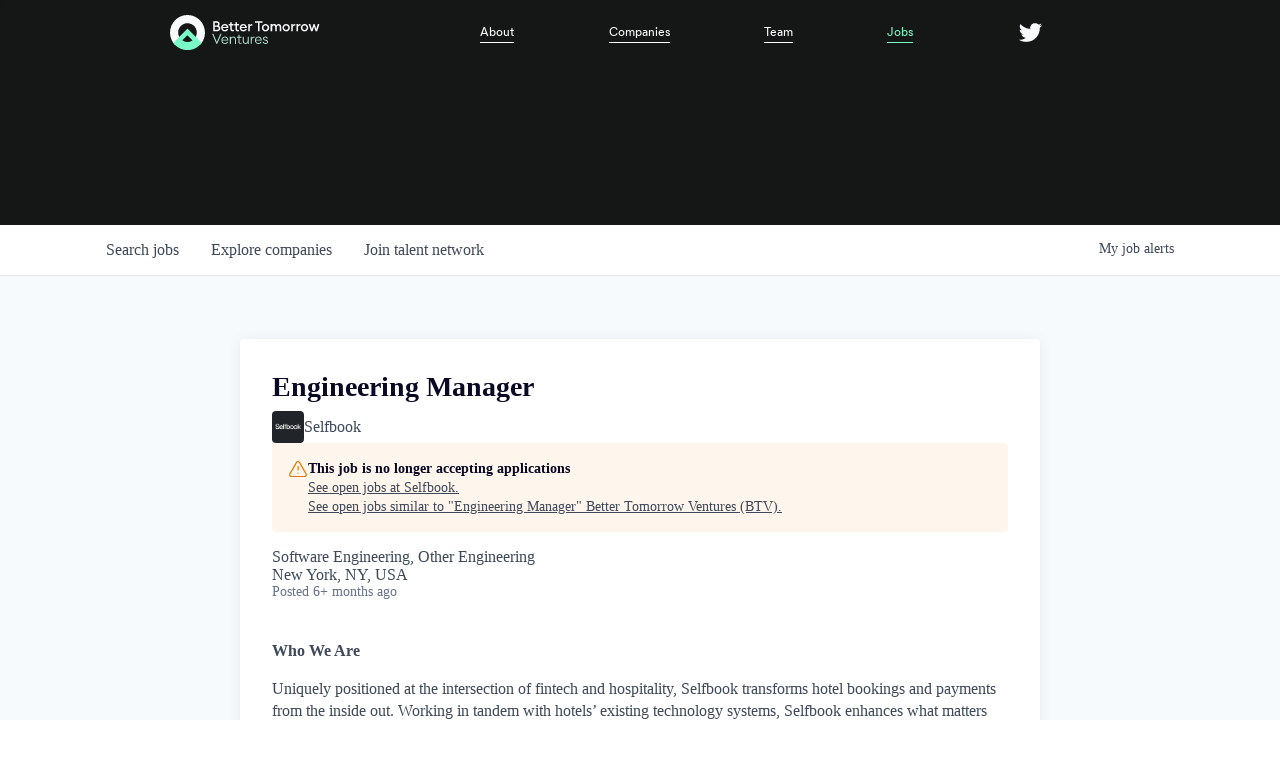

--- FILE ---
content_type: text/html; charset=utf-8
request_url: https://jobs.btv.vc/companies/selfbook-2/jobs/20355043-engineering-manager
body_size: 17424
content:
<!DOCTYPE html><html lang="en"><head><link rel="shortcut icon" href="https://cdn.filepicker.io/api/file/qHRw932QR243X7EzaNFF" data-next-head=""/><title data-next-head="">Engineering Manager @ Selfbook | Better Tomorrow Ventures (BTV) Job Board</title><meta name="description" property="og:description" content="Search job openings across the Better Tomorrow Ventures (BTV) network." data-next-head=""/><meta charSet="utf-8" data-next-head=""/><meta name="viewport" content="initial-scale=1.0, width=device-width" data-next-head=""/><link rel="apple-touch-icon" sizes="180x180" href="https://cdn.filepicker.io/api/file/qHRw932QR243X7EzaNFF" data-next-head=""/><link rel="icon" type="image/png" sizes="32x32" href="https://cdn.filepicker.io/api/file/qHRw932QR243X7EzaNFF" data-next-head=""/><link rel="icon" type="image/png" sizes="16x16" href="https://cdn.filepicker.io/api/file/qHRw932QR243X7EzaNFF" data-next-head=""/><link rel="shortcut icon" href="https://cdn.filepicker.io/api/file/qHRw932QR243X7EzaNFF" data-next-head=""/><meta name="url" property="og:url" content="https://jobs.btv.vc" data-next-head=""/><meta name="type" property="og:type" content="website" data-next-head=""/><meta name="title" property="og:title" content="Better Tomorrow Ventures (BTV) Job Board" data-next-head=""/><meta name="image" property="og:image" content="http://cdn.filepicker.io/api/file/xAe41MAStObfM0WK9nWw" data-next-head=""/><meta name="secure_url" property="og:image:secure_url" content="https://cdn.filepicker.io/api/file/xAe41MAStObfM0WK9nWw" data-next-head=""/><meta name="twitter:card" content="summary_large_image" data-next-head=""/><meta name="twitter:image" content="https://cdn.filepicker.io/api/file/xAe41MAStObfM0WK9nWw" data-next-head=""/><meta name="twitter:title" content="Better Tomorrow Ventures (BTV) Job Board" data-next-head=""/><meta name="twitter:description" content="Search job openings across the Better Tomorrow Ventures (BTV) network." data-next-head=""/><meta name="google-site-verification" content="CQNnZQRH0dvJgCqWABp64ULhLI69C53ULhWdJemAW_w" data-next-head=""/><script>!function(){var analytics=window.analytics=window.analytics||[];if(!analytics.initialize)if(analytics.invoked)window.console&&console.error&&console.error("Segment snippet included twice.");else{analytics.invoked=!0;analytics.methods=["trackSubmit","trackClick","trackLink","trackForm","pageview","identify","reset","group","track","ready","alias","debug","page","once","off","on","addSourceMiddleware","addIntegrationMiddleware","setAnonymousId","addDestinationMiddleware"];analytics.factory=function(e){return function(){if(window.analytics.initialized)return window.analytics[e].apply(window.analytics,arguments);var i=Array.prototype.slice.call(arguments);i.unshift(e);analytics.push(i);return analytics}};for(var i=0;i<analytics.methods.length;i++){var key=analytics.methods[i];analytics[key]=analytics.factory(key)}analytics.load=function(key,i){var t=document.createElement("script");t.type="text/javascript";t.async=!0;t.src="https://an.getro.com/analytics.js/v1/" + key + "/analytics.min.js";var n=document.getElementsByTagName("script")[0];n.parentNode.insertBefore(t,n);analytics._loadOptions=i};analytics._writeKey="VKRqdgSBA3lFoZSlbeHbrzqQkLPBcP7W";;analytics.SNIPPET_VERSION="4.16.1";
analytics.load("VKRqdgSBA3lFoZSlbeHbrzqQkLPBcP7W");

}}();</script><link rel="stylesheet" href="https://cdn-customers.getro.com/btv/style.react.css??v=e8b36e0e157f592978bb3858857a2d9a068d179a"/><link rel="preload" href="https://cdn.getro.com/assets/_next/static/css/b1414ae24606c043.css" as="style"/><link rel="stylesheet" href="https://cdn.getro.com/assets/_next/static/css/b1414ae24606c043.css" data-n-g=""/><noscript data-n-css=""></noscript><script defer="" nomodule="" src="https://cdn.getro.com/assets/_next/static/chunks/polyfills-42372ed130431b0a.js"></script><script id="jquery" src="https://ajax.googleapis.com/ajax/libs/jquery/3.6.0/jquery.min.js" defer="" data-nscript="beforeInteractive"></script><script src="https://cdn.getro.com/assets/_next/static/chunks/webpack-c56562f1635d2be2.js" defer=""></script><script src="https://cdn.getro.com/assets/_next/static/chunks/framework-4bf75dea1870880a.js" defer=""></script><script src="https://cdn.getro.com/assets/_next/static/chunks/main-8383ed4e435d568c.js" defer=""></script><script src="https://cdn.getro.com/assets/_next/static/chunks/pages/_app-cd765f632597d487.js" defer=""></script><script src="https://cdn.getro.com/assets/_next/static/chunks/a86620fd-3b4606652f1c2476.js" defer=""></script><script src="https://cdn.getro.com/assets/_next/static/chunks/8230-df7212162639199a.js" defer=""></script><script src="https://cdn.getro.com/assets/_next/static/chunks/4000-0acb5a82151cbee6.js" defer=""></script><script src="https://cdn.getro.com/assets/_next/static/chunks/9091-5cd776e8ee5ad3a3.js" defer=""></script><script src="https://cdn.getro.com/assets/_next/static/chunks/1637-944f320d333d655d.js" defer=""></script><script src="https://cdn.getro.com/assets/_next/static/chunks/3676-4975c339fc5bc499.js" defer=""></script><script src="https://cdn.getro.com/assets/_next/static/chunks/9358-87cc633cf780c23e.js" defer=""></script><script src="https://cdn.getro.com/assets/_next/static/chunks/9117-3aec73cad8fedb57.js" defer=""></script><script src="https://cdn.getro.com/assets/_next/static/chunks/1446-e0702699bbe10a44.js" defer=""></script><script src="https://cdn.getro.com/assets/_next/static/chunks/5355-8f37371a1b352f6c.js" defer=""></script><script src="https://cdn.getro.com/assets/_next/static/chunks/9582-aad852ee53159296.js" defer=""></script><script src="https://cdn.getro.com/assets/_next/static/chunks/pages/companies/%5BcompanySlug%5D/jobs/%5BjobSlug%5D-cb0fae1c7709a769.js" defer=""></script><script src="https://cdn.getro.com/assets/_next/static/yzG2iEfsqxBvRsGdPF2s6/_buildManifest.js" defer=""></script><script src="https://cdn.getro.com/assets/_next/static/yzG2iEfsqxBvRsGdPF2s6/_ssgManifest.js" defer=""></script><meta name="sentry-trace" content="c3027503040070674192fb0da45197c3-b62c2002f4a08ea8-0"/><meta name="baggage" content="sentry-environment=production,sentry-release=db99f590abf47d98edbbd7f934f64c917c78ebd9,sentry-public_key=99c84790fa184cf49c16c34cd7113f75,sentry-trace_id=c3027503040070674192fb0da45197c3,sentry-org_id=129958,sentry-sampled=false,sentry-sample_rand=0.5690469091897576,sentry-sample_rate=0.033"/><style data-styled="" data-styled-version="5.3.11">.gVRrUK{box-sizing:border-box;margin:0;min-width:0;font-family:-apple-system,BlinkMacSystemFont,'Segoe UI','Roboto','Oxygen','Ubuntu','Cantarell','Fira Sans','Droid Sans','Helvetica Neue','sans-serif';font-weight:400;font-style:normal;font-size:16px;color:#3F495A;}/*!sc*/
.fyPcag{box-sizing:border-box;margin:0;min-width:0;background-color:#F7FAFC;min-height:100vh;-webkit-flex-direction:column;-ms-flex-direction:column;flex-direction:column;-webkit-align-items:stretch;-webkit-box-align:stretch;-ms-flex-align:stretch;align-items:stretch;}/*!sc*/
.dKubqp{box-sizing:border-box;margin:0;min-width:0;}/*!sc*/
.elbZCm{box-sizing:border-box;margin:0;min-width:0;width:100%;}/*!sc*/
.dFKghv{box-sizing:border-box;margin:0;min-width:0;box-shadow:0 1px 0 0 #e5e5e5;-webkit-flex-direction:row;-ms-flex-direction:row;flex-direction:row;width:100%;background-color:#ffffff;}/*!sc*/
.byBMUo{box-sizing:border-box;margin:0;min-width:0;max-width:100%;width:100%;margin-left:auto;margin-right:auto;}/*!sc*/
@media screen and (min-width:40em){.byBMUo{width:100%;}}/*!sc*/
@media screen and (min-width:65em){.byBMUo{width:1100px;}}/*!sc*/
.hQFgTu{box-sizing:border-box;margin:0;min-width:0;color:#4900FF;position:relative;-webkit-text-decoration:none;text-decoration:none;-webkit-transition:all ease 0.3s;transition:all ease 0.3s;text-transform:capitalize;-webkit-order:0;-ms-flex-order:0;order:0;padding-left:16px;padding-right:16px;padding-top:16px;padding-bottom:16px;font-size:16px;color:#3F495A;display:-webkit-box;display:-webkit-flex;display:-ms-flexbox;display:flex;-webkit-align-items:baseline;-webkit-box-align:baseline;-ms-flex-align:baseline;align-items:baseline;}/*!sc*/
@media screen and (min-width:40em){.hQFgTu{text-transform:capitalize;}}/*!sc*/
@media screen and (min-width:65em){.hQFgTu{text-transform:unset;}}/*!sc*/
.hQFgTu span{display:none;}/*!sc*/
.hQFgTu::after{content:'';position:absolute;left:0;right:0;bottom:0;height:0.125rem;background-color:#4900FF;opacity:0;-webkit-transition:opacity 0.3s;transition:opacity 0.3s;}/*!sc*/
.hQFgTu:hover{color:#3F495A;}/*!sc*/
.hQFgTu:active{background-color:#F7FAFC;-webkit-transform:scale(.94);-ms-transform:scale(.94);transform:scale(.94);}/*!sc*/
.hQFgTu.active{font-weight:600;color:#090925;}/*!sc*/
.hQFgTu.active::after{opacity:1;}/*!sc*/
@media screen and (min-width:40em){.hQFgTu{padding-left:16px;padding-right:16px;}}/*!sc*/
.ekJmTQ{box-sizing:border-box;margin:0;min-width:0;display:none;}/*!sc*/
@media screen and (min-width:40em){.ekJmTQ{display:none;}}/*!sc*/
@media screen and (min-width:65em){.ekJmTQ{display:inline-block;}}/*!sc*/
.cyRTWj{box-sizing:border-box;margin:0;min-width:0;color:#4900FF;position:relative;-webkit-text-decoration:none;text-decoration:none;-webkit-transition:all ease 0.3s;transition:all ease 0.3s;text-transform:capitalize;-webkit-order:1;-ms-flex-order:1;order:1;padding-left:16px;padding-right:16px;padding-top:16px;padding-bottom:16px;font-size:16px;color:#3F495A;display:-webkit-box;display:-webkit-flex;display:-ms-flexbox;display:flex;-webkit-align-items:baseline;-webkit-box-align:baseline;-ms-flex-align:baseline;align-items:baseline;}/*!sc*/
@media screen and (min-width:40em){.cyRTWj{text-transform:capitalize;}}/*!sc*/
@media screen and (min-width:65em){.cyRTWj{text-transform:unset;}}/*!sc*/
.cyRTWj span{display:none;}/*!sc*/
.cyRTWj::after{content:'';position:absolute;left:0;right:0;bottom:0;height:0.125rem;background-color:#4900FF;opacity:0;-webkit-transition:opacity 0.3s;transition:opacity 0.3s;}/*!sc*/
.cyRTWj:hover{color:#3F495A;}/*!sc*/
.cyRTWj:active{background-color:#F7FAFC;-webkit-transform:scale(.94);-ms-transform:scale(.94);transform:scale(.94);}/*!sc*/
.cyRTWj.active{font-weight:600;color:#090925;}/*!sc*/
.cyRTWj.active::after{opacity:1;}/*!sc*/
@media screen and (min-width:40em){.cyRTWj{padding-left:16px;padding-right:16px;}}/*!sc*/
.kPzaxb{box-sizing:border-box;margin:0;min-width:0;color:#4900FF;position:relative;-webkit-text-decoration:none;text-decoration:none;-webkit-transition:all ease 0.3s;transition:all ease 0.3s;text-transform:unset;-webkit-order:2;-ms-flex-order:2;order:2;padding-left:16px;padding-right:16px;padding-top:16px;padding-bottom:16px;font-size:16px;color:#3F495A;display:-webkit-box;display:-webkit-flex;display:-ms-flexbox;display:flex;-webkit-align-items:center;-webkit-box-align:center;-ms-flex-align:center;align-items:center;}/*!sc*/
.kPzaxb span{display:none;}/*!sc*/
.kPzaxb::after{content:'';position:absolute;left:0;right:0;bottom:0;height:0.125rem;background-color:#4900FF;opacity:0;-webkit-transition:opacity 0.3s;transition:opacity 0.3s;}/*!sc*/
.kPzaxb:hover{color:#3F495A;}/*!sc*/
.kPzaxb:active{background-color:#F7FAFC;-webkit-transform:scale(.94);-ms-transform:scale(.94);transform:scale(.94);}/*!sc*/
.kPzaxb.active{font-weight:600;color:#090925;}/*!sc*/
.kPzaxb.active::after{opacity:1;}/*!sc*/
@media screen and (min-width:40em){.kPzaxb{padding-left:16px;padding-right:16px;}}/*!sc*/
.jQZwAb{box-sizing:border-box;margin:0;min-width:0;display:inline-block;}/*!sc*/
@media screen and (min-width:40em){.jQZwAb{display:inline-block;}}/*!sc*/
@media screen and (min-width:65em){.jQZwAb{display:none;}}/*!sc*/
.ioCEHO{box-sizing:border-box;margin:0;min-width:0;margin-left:auto;margin-right:16px;text-align:left;-webkit-flex-direction:column;-ms-flex-direction:column;flex-direction:column;-webkit-order:9999;-ms-flex-order:9999;order:9999;}/*!sc*/
@media screen and (min-width:40em){.ioCEHO{margin-right:16px;}}/*!sc*/
@media screen and (min-width:65em){.ioCEHO{margin-right:0;}}/*!sc*/
.iJaGyT{box-sizing:border-box;margin:0;min-width:0;position:relative;cursor:pointer;-webkit-transition:all ease 0.3s;transition:all ease 0.3s;border-radius:4px;font-size:16px;font-weight:500;display:-webkit-box;display:-webkit-flex;display:-ms-flexbox;display:flex;-webkit-tap-highlight-color:transparent;-webkit-align-items:center;-webkit-box-align:center;-ms-flex-align:center;align-items:center;font-family:-apple-system,BlinkMacSystemFont,'Segoe UI','Roboto','Oxygen','Ubuntu','Cantarell','Fira Sans','Droid Sans','Helvetica Neue','sans-serif';color:#3F495A;background-color:#FFFFFF;border-style:solid;border-color:#A3B1C2;border-width:1px;border:none;border-color:transparent;width:small;height:small;margin-top:8px;padding:8px 16px;padding-right:0;-webkit-align-self:center;-ms-flex-item-align:center;align-self:center;font-size:14px;}/*!sc*/
.iJaGyT:active{-webkit-transform:scale(.94);-ms-transform:scale(.94);transform:scale(.94);box-shadow:inset 0px 1.875px 1.875px rgba(0,0,0,0.12);}/*!sc*/
.iJaGyT:disabled{color:#A3B1C2;}/*!sc*/
.iJaGyT:hover{background-color:#F7FAFC;}/*!sc*/
.iJaGyT [role="progressbar"] > div > div{border-color:rgba(63,73,90,0.2);border-top-color:#090925;}/*!sc*/
@media screen and (min-width:40em){.iJaGyT{border-color:#A3B1C2;}}/*!sc*/
@media screen and (min-width:40em){.iJaGyT{padding-right:16px;}}/*!sc*/
.jUfIjB{box-sizing:border-box;margin:0;min-width:0;display:none;}/*!sc*/
@media screen and (min-width:40em){.jUfIjB{display:block;}}/*!sc*/
.iqghoL{box-sizing:border-box;margin:0;min-width:0;margin-left:auto !important;margin-right:auto !important;box-sizing:border-box;max-width:100%;position:static;z-index:1;margin-left:auto;margin-right:auto;width:100%;padding-top:0;padding-left:16px;padding-right:16px;padding-bottom:64px;}/*!sc*/
@media screen and (min-width:40em){.iqghoL{width:100%;}}/*!sc*/
@media screen and (min-width:65em){.iqghoL{width:1132px;}}/*!sc*/
.ebGWQq{box-sizing:border-box;margin:0;min-width:0;-webkit-box-pack:justify;-webkit-justify-content:space-between;-ms-flex-pack:justify;justify-content:space-between;margin-bottom:24px;-webkit-flex-direction:column;-ms-flex-direction:column;flex-direction:column;width:100%;}/*!sc*/
@media screen and (min-width:40em){.ebGWQq{-webkit-flex-direction:row;-ms-flex-direction:row;flex-direction:row;}}/*!sc*/
@media screen and (min-width:65em){.ebGWQq{-webkit-flex-direction:row;-ms-flex-direction:row;flex-direction:row;}}/*!sc*/
.dsHaKT{box-sizing:border-box;margin:0;min-width:0;gap:24px;-webkit-flex-direction:column;-ms-flex-direction:column;flex-direction:column;width:100%;}/*!sc*/
.iaKmHE{box-sizing:border-box;margin:0;min-width:0;font-size:28px;margin-bottom:8px;color:#090925;}/*!sc*/
.iKYCNv{box-sizing:border-box;margin:0;min-width:0;-webkit-column-gap:8px;column-gap:8px;cursor:pointer;-webkit-align-items:center;-webkit-box-align:center;-ms-flex-align:center;align-items:center;}/*!sc*/
.iKYCNv color{main:#3F495A;dark:#090925;subtle:#67738B;placeholder:#8797AB;link:#3F495A;link-accent:#4900FF;error:#D90218;}/*!sc*/
.hRzXmX{box-sizing:border-box;margin:0;min-width:0;width:32px;}/*!sc*/
.ijjZxr{box-sizing:border-box;margin:0;min-width:0;margin-bottom:16px;}/*!sc*/
.kGAAEy{box-sizing:border-box;margin:0;min-width:0;-webkit-flex-direction:column;-ms-flex-direction:column;flex-direction:column;gap:8px;}/*!sc*/
.dkjSzf{box-sizing:border-box;margin:0;min-width:0;font-weight:600;font-size:14px;color:#090925;}/*!sc*/
.eRlSKr{box-sizing:border-box;margin:0;min-width:0;color:#3F495A!important;font-weight:500;}/*!sc*/
.lhPfhV{box-sizing:border-box;margin:0;min-width:0;-webkit-column-gap:8px;column-gap:8px;-webkit-box-pack:justify;-webkit-justify-content:space-between;-ms-flex-pack:justify;justify-content:space-between;}/*!sc*/
.hQNFTd{box-sizing:border-box;margin:0;min-width:0;row-gap:8px;-webkit-flex-direction:column;-ms-flex-direction:column;flex-direction:column;}/*!sc*/
.fLzXDu{box-sizing:border-box;margin:0;min-width:0;font-size:14px;color:#67738B;}/*!sc*/
.crBMPy{box-sizing:border-box;margin:0;min-width:0;margin-top:40px;}/*!sc*/
.crBMPy li:not(:last-child){margin-bottom:8px;}/*!sc*/
.crBMPy p,.crBMPy span,.crBMPy div,.crBMPy li,.crBMPy ol,.crBMPy ul{color:#3F495A;font-size:16px!important;line-height:140%!important;margin:0 auto 16px;}/*!sc*/
.crBMPy h1,.crBMPy h2,.crBMPy h3,.crBMPy h4,.crBMPy h5,.crBMPy h6{color:#090925;}/*!sc*/
.crBMPy h4,.crBMPy h5,.crBMPy h6{font-size:16px;margin:0 auto 16px;}/*!sc*/
.crBMPy h1:not(:first-child){font-size:24px;margin:48px auto 16px;}/*!sc*/
.crBMPy h2:not(:first-child){font-size:20px;margin:32px auto 16px;}/*!sc*/
.crBMPy h3:not(:first-child){font-size:18px;margin:24px auto 16px;}/*!sc*/
.crBMPy ul{padding:0 0 0 32px;}/*!sc*/
.crBMPy a{color:#3F495A !important;}/*!sc*/
.iIGtVd{box-sizing:border-box;margin:0;min-width:0;max-width:600px;margin:0 auto;}/*!sc*/
.friAmK{box-sizing:border-box;margin:0;min-width:0;padding-bottom:40px;margin-top:40px;}/*!sc*/
.bOyPTM{box-sizing:border-box;margin:0;min-width:0;gap:40px;margin-top:40px;-webkit-align-items:center;-webkit-box-align:center;-ms-flex-align:center;align-items:center;-webkit-box-pack:justify;-webkit-justify-content:space-between;-ms-flex-pack:justify;justify-content:space-between;-webkit-flex-direction:column;-ms-flex-direction:column;flex-direction:column;}/*!sc*/
@media screen and (min-width:40em){.bOyPTM{-webkit-flex-direction:row;-ms-flex-direction:row;flex-direction:row;}}/*!sc*/
.kkTXM{box-sizing:border-box;margin:0;min-width:0;-webkit-text-decoration-line:underline;text-decoration-line:underline;cursor:pointer;display:block;text-align:center;color:#3F495A !important;font-size:14px;line-height:22px;}/*!sc*/
.fIUOoG{box-sizing:border-box;margin:0;min-width:0;justify-self:flex-end;margin-top:auto;-webkit-flex-direction:row;-ms-flex-direction:row;flex-direction:row;width:100%;background-color:transparent;padding-top:32px;padding-bottom:32px;}/*!sc*/
.Jizzq{box-sizing:border-box;margin:0;min-width:0;width:100%;margin-left:auto;margin-right:auto;-webkit-flex-direction:column;-ms-flex-direction:column;flex-direction:column;text-align:center;}/*!sc*/
@media screen and (min-width:40em){.Jizzq{width:1100px;}}/*!sc*/
.fONCsf{box-sizing:border-box;margin:0;min-width:0;color:#4900FF;-webkit-align-self:center;-ms-flex-item-align:center;align-self:center;margin-bottom:16px;color:#090925;width:120px;}/*!sc*/
.bfORaf{box-sizing:border-box;margin:0;min-width:0;color:currentColor;width:100%;height:auto;}/*!sc*/
.gkPOSa{box-sizing:border-box;margin:0;min-width:0;-webkit-flex-direction:row;-ms-flex-direction:row;flex-direction:row;-webkit-box-pack:center;-webkit-justify-content:center;-ms-flex-pack:center;justify-content:center;-webkit-flex-wrap:wrap;-ms-flex-wrap:wrap;flex-wrap:wrap;}/*!sc*/
.hDtUlk{box-sizing:border-box;margin:0;min-width:0;-webkit-appearance:none;-moz-appearance:none;appearance:none;display:inline-block;text-align:center;line-height:inherit;-webkit-text-decoration:none;text-decoration:none;font-size:inherit;padding-left:16px;padding-right:16px;padding-top:8px;padding-bottom:8px;color:#ffffff;background-color:#4900FF;border:none;border-radius:4px;padding-left:8px;padding-right:8px;font-size:16px;position:relative;z-index:2;cursor:pointer;-webkit-transition:all ease 0.3s;transition:all ease 0.3s;border-radius:4px;font-weight:500;display:-webkit-box;display:-webkit-flex;display:-ms-flexbox;display:flex;-webkit-tap-highlight-color:transparent;-webkit-align-items:center;-webkit-box-align:center;-ms-flex-align:center;align-items:center;font-family:-apple-system,BlinkMacSystemFont,'Segoe UI','Roboto','Oxygen','Ubuntu','Cantarell','Fira Sans','Droid Sans','Helvetica Neue','sans-serif';color:#3F495A;background-color:transparent;border-style:solid;border-color:#A3B1C2;border-width:1px;border:none;-webkit-box-pack:unset;-webkit-justify-content:unset;-ms-flex-pack:unset;justify-content:unset;-webkit-text-decoration:none;text-decoration:none;white-space:nowrap;margin-right:16px;padding:0;color:#67738B;padding-top:4px;padding-bottom:4px;font-size:12px;}/*!sc*/
.hDtUlk:active{-webkit-transform:scale(.94);-ms-transform:scale(.94);transform:scale(.94);box-shadow:inset 0px 1.875px 1.875px rgba(0,0,0,0.12);}/*!sc*/
.hDtUlk:disabled{color:#A3B1C2;}/*!sc*/
.hDtUlk:hover{-webkit-text-decoration:underline;text-decoration:underline;}/*!sc*/
.hDtUlk [role="progressbar"] > div > div{border-color:rgba(63,73,90,0.2);border-top-color:#090925;}/*!sc*/
data-styled.g1[id="sc-aXZVg"]{content:"gVRrUK,fyPcag,dKubqp,elbZCm,dFKghv,byBMUo,hQFgTu,ekJmTQ,cyRTWj,kPzaxb,jQZwAb,ioCEHO,iJaGyT,jUfIjB,iqghoL,ebGWQq,dsHaKT,iaKmHE,iKYCNv,hRzXmX,ijjZxr,kGAAEy,dkjSzf,eRlSKr,lhPfhV,hQNFTd,fLzXDu,crBMPy,iIGtVd,friAmK,bOyPTM,kkTXM,fIUOoG,Jizzq,fONCsf,bfORaf,gkPOSa,hDtUlk,"}/*!sc*/
.fteAEG{display:-webkit-box;display:-webkit-flex;display:-ms-flexbox;display:flex;}/*!sc*/
data-styled.g2[id="sc-gEvEer"]{content:"fteAEG,"}/*!sc*/
.flWBVF{box-sizing:border-box;margin:0;min-width:0;container-type:inline-size;container-name:hero;}/*!sc*/
.gPJyLz{box-sizing:border-box;margin:0;min-width:0;position:relative;background-size:cover;background-position:center center;text-align:center;padding-top:32px;padding-bottom:32px;color:#ffffff;}/*!sc*/
@media (min-width:480px){.gPJyLz{padding:calc(10 * 0.5rem) 0;}}/*!sc*/
.gPJyLz::before{content:'';position:absolute;left:0;right:0;top:0;bottom:0;background-color:#151717;z-index:2;}/*!sc*/
.cmDbPT{box-sizing:border-box;margin:0;min-width:0;margin-left:auto !important;margin-right:auto !important;box-sizing:border-box;max-width:100%;position:relative;z-index:3;margin-left:auto;margin-right:auto;width:100%;padding-top:0;padding-left:16px;padding-right:16px;}/*!sc*/
@media screen and (min-width:40em){.cmDbPT{width:100%;}}/*!sc*/
@media screen and (min-width:65em){.cmDbPT{width:1132px;}}/*!sc*/
.eBWkFz{box-sizing:border-box;margin:0;min-width:0;padding:32px;box-shadow:0px 1px 2px 0px rgba(27,36,50,0.04),0px 1px 16px 0px rgba(27,36,50,0.06);border-radius:4px;background-color:#FFFFFF;margin-left:auto;margin-right:auto;width:100%;-webkit-flex-direction:column;-ms-flex-direction:column;flex-direction:column;padding-left:16px;padding-right:16px;margin-top:64px;max-width:800px;margin-left:auto;margin-right:auto;}/*!sc*/
@media screen and (min-width:40em){.eBWkFz{padding-left:32px;padding-right:32px;}}/*!sc*/
.jBogQf{box-sizing:border-box;margin:0;min-width:0;position:relative;width:100%;-webkit-align-items:start;-webkit-box-align:start;-ms-flex-align:start;align-items:start;}/*!sc*/
.ddKpAl{box-sizing:border-box;margin:0;min-width:0;-webkit-flex:1 1;-ms-flex:1 1;flex:1 1;}/*!sc*/
.VWXkL{box-sizing:border-box;margin:0;min-width:0;position:relative;font-weight:500;color:#3F495A;height:100%;width:100%;border-radius:4px;}/*!sc*/
.cVYRew{box-sizing:border-box;margin:0;min-width:0;max-width:100%;height:auto;border-radius:4px;overflow:hidden;object-fit:contain;width:100%;height:100%;}/*!sc*/
.hPknKP{box-sizing:border-box;margin:0;min-width:0;background-color:#FEF5EC;text-align:left;-webkit-align-items:flex-start;-webkit-box-align:flex-start;-ms-flex-align:flex-start;align-items:flex-start;-webkit-flex:0 0 auto;-ms-flex:0 0 auto;flex:0 0 auto;padding:16px;border-radius:4px;line-height:1.4;gap:16px;}/*!sc*/
.jDfdPi{box-sizing:border-box;margin:0;min-width:0;height:20px;width:20px;}/*!sc*/
.kgAlEH{box-sizing:border-box;margin:0;min-width:0;color:#DE7B02;-webkit-align-items:center;-webkit-box-align:center;-ms-flex-align:center;align-items:center;-webkit-flex:0 0 auto;-ms-flex:0 0 auto;flex:0 0 auto;}/*!sc*/
.cYMjnh{box-sizing:border-box;margin:0;min-width:0;font-weight:500;font-size:14px;color:#3F495A;}/*!sc*/
.exMvxQ{box-sizing:border-box;margin:0;min-width:0;-webkit-text-decoration:none;text-decoration:none;color:currentColor;width:100%;height:auto;}/*!sc*/
data-styled.g3[id="sc-eqUAAy"]{content:"flWBVF,gPJyLz,cmDbPT,eBWkFz,jBogQf,ddKpAl,VWXkL,cVYRew,hPknKP,jDfdPi,kgAlEH,cYMjnh,exMvxQ,"}/*!sc*/
.gQycbC{display:-webkit-box;display:-webkit-flex;display:-ms-flexbox;display:flex;}/*!sc*/
data-styled.g4[id="sc-fqkvVR"]{content:"gQycbC,"}/*!sc*/
</style></head><body id="main-wrapper" class="custom-design-btv"><div id="root"></div><div id="__next"><div class="sc-aXZVg gVRrUK"><div class="" style="position:fixed;top:0;left:0;height:2px;background:transparent;z-index:99999999999;width:100%"><div class="" style="height:100%;background:#4900FF;transition:all 500ms ease;width:0%"><div style="box-shadow:0 0 10px #4900FF, 0 0 10px #4900FF;width:5%;opacity:1;position:absolute;height:100%;transition:all 500ms ease;transform:rotate(3deg) translate(0px, -4px);left:-10rem"></div></div></div><div id="wlc-main" class="sc-aXZVg sc-gEvEer fyPcag fteAEG network-container"><div data-testid="custom-header" id="btv-custom-header" class="sc-aXZVg dKubqp btv-custom-part">
<div class="cd-wrapper body">
  <div data-animation="over-right" class="navbar w-nav" data-easing2="ease" data-easing="ease" data-collapse="medium"
    role="banner" data-no-scroll="1" data-duration="400" data-doc-height="1">
    <div class="container w-container"><a href="https://www.btv.vc/" aria-current="page"
        class="brand w-nav-brand w--current" aria-label="home"><img
          src="https://cdn-customers.getro.com/btv/images/60f5469f33b10971e2ca0031_Logo.svg" loading="lazy" id="brand-img" alt=""
          class="brand-image brand-nav margin-top mobile"></a>
      <nav role="navigation" class="mobile-menu w-nav-menu">
        <div class="menu"><a href="https://www.btv.vc/" aria-current="page"
            class="brand brand-mobile menu-brand dsa w-nav-brand w--current" aria-label="home"><img
              src="https://cdn-customers.getro.com/btv/images/610820831f27395e2f444db1_BTV_White%201.svg" loading="lazy" width="120"
              alt="A secondary logo style" class="brand-image"></a><a href="https://www.btv.vc/about"
            class="nav-link w-nav-link">About</a><a href="https://www.btv.vc/companies"
            class="nav-link w-nav-link">Companies</a><a href="https://www.btv.vc/team"
            class="nav-link w-nav-link">Team</a><a href="https://jobs.btv.vc/" class="nav-link w-nav-link w--current" style="">Jobs</a><a
            href="https://docs.google.com/forms/d/e/1FAIpQLSfKDFuQKU5-RDTNT-AWJsBAyfI3VuApQrUJxg5tfSVYwK7ucA/viewform"
            target="_blank" class="nav-link nav-button no-border w-inline-block">
            <div class="nav-cta">
              <div class="nav-cta-text no-border">Grow with Us</div><img
                src="https://cdn-customers.getro.com/btv/images/60f588f29f26bcc9951f563a_arrow-down-sharp%203.svg" loading="lazy"
                width="25" alt="" class="arrow margin-right nav-top">
            </div>
          </a><a data-w-id="30247808-bb50-1f84-599f-b45f46e90806" href="https://twitter.com/btv_vc" target="_blank"
            class="nav-link without-border w-inline-block"><img
              src="https://cdn-customers.getro.com/btv/images/62419d2f33b8244544111446_logo-twitter%20green.svg" loading="lazy"
              data-w-id="30247808-bb50-1f84-599f-b45f46e90807" alt=""
              class="footer-link-element white no-bg hover-icon"><img
              src="https://cdn-customers.getro.com/btv/images/62419d74fb901227b0e8b309_twitter-white.svg" loading="lazy"
              data-w-id="ba2ddae6-3697-1b63-9645-0951900a414f" alt=""
              class="footer-link-element white no-bg default-icon"></a></div>
      </nav>
      <div id="menu-button" data-w-id="f5cccf33-20c5-ba27-855a-b46a8d9849ba" class="menu-button w-nav-button"
        style="-webkit-user-select: text;" aria-label="menu" role="button" tabindex="0" aria-controls="w-nav-overlay-0"
        aria-haspopup="menu" aria-expanded="false">
        <div class="menu-toggle">
          <div data-w-id="e39c5f01-e602-f36a-e215-47ed0a897002" class="line">
          </div>
          <div class="line small"></div>
          <div data-w-id="8fe827d5-9c55-38a7-5b0a-dbed50821137" class="line">
          </div>
        </div>
      </div>
    </div>
    <div class="w-nav-overlay" data-wf-ignore="" id="w-nav-overlay-0">
      <nav role="navigation" class="mobile-menu w-nav-menu mobile-nav-menu" data-nav-menu-open="">
        <div class="menu"><a href="https://www.btv.vc/" aria-current="page"
            class="brand brand-mobile menu-brand dsa w-nav-brand w--current" aria-label="home"><img
              src="https://cdn-customers.getro.com/btv/images/610820831f27395e2f444db1_BTV_White%201.svg" loading="lazy" width="120"
              alt="A secondary logo style" class="brand-image"></a><a href="https://www.btv.vc/about"
            class="nav-link w-nav-link w--nav-link-open" style="max-width: 728px;">About</a><a
            href="https://www.btv.vc/companies" class="nav-link w-nav-link w--nav-link-open"
            style="max-width: 728px;">Companies</a><a href="https://www.btv.vc/team"
            class="nav-link w-nav-link w--nav-link-open" style="max-width: 728px;">Team</a><a href="https://jobs.btv.vc/" class="nav-link w-nav-link w--nav-link-open w--current" style="max-width: 728px;">Jobs</a><a
            href="https://docs.google.com/forms/d/e/1FAIpQLSfKDFuQKU5-RDTNT-AWJsBAyfI3VuApQrUJxg5tfSVYwK7ucA/viewform"
            target="_blank" class="nav-link nav-button no-border w-inline-block">
            <div class="nav-cta">
              <div class="nav-cta-text no-border">Grow with Us</div><img
                src="https://cdn-customers.getro.com/btv/images/60f588f29f26bcc9951f563a_arrow-down-sharp%203.svg" loading="lazy"
                width="25" alt="" class="arrow margin-right nav-top">
            </div>
          </a><a data-w-id="30247808-bb50-1f84-599f-b45f46e90806" href="https://twitter.com/btv_vc" target="_blank"
            class="nav-link without-border w-inline-block"><img
              src="https://cdn-customers.getro.com/btv/images/62419d2f33b8244544111446_logo-twitter%20green.svg" loading="lazy"
              data-w-id="30247808-bb50-1f84-599f-b45f46e90807" alt=""
              class="footer-link-element white no-bg display-none" style="display: none;"><img
              src="https://cdn-customers.getro.com/btv/images/62419d74fb901227b0e8b309_twitter-white.svg" loading="lazy"
              data-w-id="ba2ddae6-3697-1b63-9645-0951900a414f" alt="" class="footer-link-element white no-bg"
              style="display: block;"></a></div>
      </nav>
    </div>
  </div>

</div>




</div><div width="1" class="sc-aXZVg elbZCm"><div class="sc-eqUAAy flWBVF job-board-hero"><div data-testid="default-hero" color="white" class="sc-eqUAAy gPJyLz network-hero"><div width="1,1,1132px" class="sc-eqUAAy cmDbPT container custom-design-btv" data-testid="container"></div></div></div><div id="content"><div data-testid="navbar" width="1" class="sc-aXZVg sc-gEvEer dFKghv fteAEG"><div width="1,1,1100px" class="sc-aXZVg sc-gEvEer byBMUo fteAEG"><a href="/jobs" class="sc-aXZVg hQFgTu theme_only " font-size="2" color="text.main" display="flex"><div display="none,none,inline-block" class="sc-aXZVg ekJmTQ">Search </div>jobs</a><a href="/companies" class="sc-aXZVg cyRTWj theme_only " font-size="2" color="text.main" display="flex"><div display="none,none,inline-block" class="sc-aXZVg ekJmTQ">Explore </div>companies</a><a href="/talent-network" class="sc-aXZVg kPzaxb theme_only " font-size="2" color="text.main" display="flex"><div display="none,none,inline-block" class="sc-aXZVg ekJmTQ">Join talent network</div><div display="inline-block,inline-block,none" class="sc-aXZVg jQZwAb">Talent</div></a><div order="9999" class="sc-aXZVg sc-gEvEer ioCEHO fteAEG"><div class="sc-aXZVg sc-gEvEer iJaGyT fteAEG theme_only" data-testid="my-job-alerts-button" font-size="14px">My <span class="sc-aXZVg jUfIjB">job </span>alerts</div></div></div></div><div width="1,1,1132px" data-testid="container" class="sc-aXZVg iqghoL"><script data-testid="job-ldjson" type="application/ld+json" async="">{"@context":"https://schema.org/","@type":"JobPosting","title":"Engineering Manager","description":"<section><div><b>Who We Are </b></div> <div><br></div> <div><span>Uniquely positioned at the intersection of fintech and hospitality, Selfbook transforms hotel bookings and payments from the inside out. Working in tandem with hotels’ existing technology systems, Selfbook enhances what matters most to hotels, including direct bookings, payments, and security. Built by a team of creative technologists and avid travelers, our products provide a refreshingly effortless user experience for guests and hoteliers alike. Selfbook is committed to empowering hotels worldwide with modern e-commerce solutions tailor-made for our industry.</span></div> <div><br></div> <div><span>Our culture and values are built around our motto - “People. Product. Profit.” We believe that our people-first approach and diverse workforce are strengths that power our business to success by ensuring that each and every one of our employees feels seen and valued and, in turn, can contribute to our industry-shaping innovations.</span></div> <div><br></div> <div><br></div> <div><b>About the Role </b></div> <div><br></div> <div><span>The company bringing hotel bookings into the 21st century, Selfbook is looking for an Engineering Manager to join our team. By joining our team, you will have the opportunity to grow the family of world-class hotels using Selfbook to simplify their payment and booking systems. </span></div> <div><br></div> <div><span>Your job will be to lead a team of engineers while collaborating closely with our product owners. We are looking for someone who is a strategic problem-solver, with excellent communication skills, and has a solid foundation in software engineering with an excellent ability to translate business logic into engineering requirements. Our tech stack is built on Ruby/Rails, AWS, Digital Ocean, MongoDB, and more. In short, you will contribute to Selfbook’s rapid growth and expand the network of hotels making bookings easier than ever before.</span></div> <div><br></div> <div><span>Our ideal candidate is sharp, enthusiastic, and believes in our mission to fundamentally disrupt the status quo in the hospitality industry. If you are passionate about tech, travel, and teamwork, this role is for you!</span></div></section><section><h3>What You’ll Do </h3> <ul> <li>Onboard/Train new engineers </li> <li>Drive execution by organizing teamwork, setting goals, and holding the team accountable </li> <li>Oversee project troubleshooting, logistics, and resource allocation </li> <li>Encourage culture of continuous improvement and find sustainable ways to raise the bar with teams </li> <li>Improve and guide software development processes </li> <li>Collaborate with stakeholders including customers, product managers, and others in the development and execution of the team’s roadmap </li> <li>Communicate strategy, rationale, and progress within the team and to external stakeholders </li> </ul></section><section><h3> You’re Right for the Role If… </h3> <ul> <li>5+ years of experience as a software engineer on a professional engineering team </li> <li>2+ years of experience as an engineering manager, including hiring, mentoring, and professional development </li> <li>Incredible problem-solving abilities </li> <li>Interpersonal skills to manage a team of engineers </li> <li>Organizational, planning, and documentation skills </li> <li>Experience in Agile/Scrum (Jira a plus) </li> <li>You have a Growth Mindset </li> <div><br></div> </ul></section><section><h3>Benefits</h3> <ul> <li>Competitive Pay</li> <li>Unlimited PTO</li> <li>401K Match</li> <li>Comprehensive health coverage: Medical, dental, vision, life, short-term-, long-term disability, and FSA</li> <li>24-week parental leave/16 weeks fully paid</li> <li>Remote/virtual work environment</li> <li>Monthly wellness stipend</li> <li>Monthly phone and internet reimbursement</li> <li>One-time Work from Home setup reimbursement</li> <div><br></div> </ul></section><section><div><b>Equal Employment Opportunity </b></div> <div><br></div> <div><span>Selfbook Inc. is an Equal Opportunity Employer that does not discriminate on the basis of actual or perceived race, color, national origin, ancestry, sex, gender, gender identity, pregnancy, childbirth or related medical condition, religious creed, physical disability, mental disability, age, medical condition (cancer), marital status, veteran status, sexual orientation, genetic information, or any other characteristic protected by federal, state or local law. Our management team is dedicated to this policy with respect to recruitment, hiring, placement, promotion, transfer, training, compensation, benefits, employee activities and general treatment during employment.</span></div></section>","datePosted":"2022-11-22T10:12:49.535Z","validThrough":"2023-10-03","employmentType":[],"hiringOrganization":{"@type":"Organization","name":"Selfbook","description":"Uniquely positioned at the intersection of FinTech and hospitality, Selfbook revolutionizes hotel bookings and payments from the inside out. Working in tandem with hotels’ existing technology systems, Selfbook enhances what matters most to hotels, including direct conversion, revenue, cash flow control, and security. Built by a team of hospitality veterans, our products provide a refreshingly effortless user experience for guests and hoteliers alike. Selfbook is committed to empowering hotels worldwide with modern e-commerce solutions tailor-made for our industry.","numberOfEmployees":29,"address":[{"address":{"@type":"PostalAddress","addressLocality":"West Hollywood, CA, USA"}},{"address":{"@type":"PostalAddress","addressLocality":"New York, NY, USA"}},{"address":{"@type":"PostalAddress","addressLocality":"Sunset Strip, West Hollywood, CA, USA"}}],"sameAs":"https://selfbook.com","url":"https://selfbook.com","logo":"https://cdn.getro.com/companies/35b66157-eb39-4cd6-8da4-f88d506e5c01-1760837347","keywords":"Software"},"jobLocation":{"@type":"Place","address":{"@type":"PostalAddress","addressLocality":"New York, NY, USA"}},"baseSalary":{"@type":"MonetaryAmount","currency":null,"value":{"@type":"QuantitativeValue","minValue":null,"maxValue":null,"unitText":"PERIOD_NOT_DEFINED"}}}</script><div width="100%" data-testid="edit-box" class="sc-eqUAAy eBWkFz"><div data-testid="content" width="1" class="sc-eqUAAy sc-fqkvVR jBogQf gQycbC"><div class="sc-eqUAAy ddKpAl"><div width="100%" class="sc-aXZVg sc-gEvEer ebGWQq fteAEG"><div width="100%" class="sc-aXZVg sc-gEvEer dsHaKT fteAEG"><div width="100%" class="sc-aXZVg elbZCm"><h2 font-size="28px" color="text.dark" class="sc-aXZVg iaKmHE">Engineering Manager</h2><div color="text" class="sc-aXZVg sc-gEvEer iKYCNv fteAEG"><div width="32" class="sc-aXZVg hRzXmX"><div data-testid="profile-picture" class="sc-eqUAAy sc-fqkvVR VWXkL gQycbC"><img data-testid="image" src="https://cdn.getro.com/companies/35b66157-eb39-4cd6-8da4-f88d506e5c01-1760837347" alt="Selfbook" class="sc-eqUAAy cVYRew"/></div></div><p class="sc-aXZVg dKubqp">Selfbook</p></div></div><div class="sc-aXZVg ijjZxr"><div class="sc-eqUAAy sc-fqkvVR hPknKP gQycbC"><div color="warning" class="sc-eqUAAy sc-fqkvVR kgAlEH gQycbC"><svg xmlns="http://www.w3.org/2000/svg" width="20px" height="20px" viewBox="0 0 24 24" fill="none" stroke="currentColor" stroke-width="1.5" stroke-linecap="round" stroke-linejoin="round" class="sc-eqUAAy jDfdPi sc-eqUAAy jDfdPi" aria-hidden="true" data-testid="icon-warning"><path d="m21.73 18-8-14a2 2 0 0 0-3.48 0l-8 14A2 2 0 0 0 4 21h16a2 2 0 0 0 1.73-3Z"></path><line x1="12" x2="12" y1="9" y2="13"></line><line x1="12" x2="12.01" y1="17" y2="17"></line></svg></div><div color="text.main" class="sc-eqUAAy cYMjnh"><div class="sc-aXZVg sc-gEvEer kGAAEy fteAEG"><P font-weight="600" font-size="14px" color="text.dark" class="sc-aXZVg dkjSzf">This job is no longer accepting applications</P><a href="/companies/selfbook-2#content" class="sc-aXZVg eRlSKr">See open jobs at <!-- -->Selfbook<!-- -->.</a><a href="/jobs?q=Engineering%20Manager" class="sc-aXZVg eRlSKr">See open jobs similar to &quot;<!-- -->Engineering Manager<!-- -->&quot; <!-- -->Better Tomorrow Ventures (BTV)<!-- -->.</a></div></div></div></div><div class="sc-aXZVg sc-gEvEer lhPfhV fteAEG"><div class="sc-aXZVg sc-gEvEer hQNFTd fteAEG"><div class="sc-aXZVg dKubqp">Software Engineering, Other Engineering<!-- --> <!-- --> </div><div class="sc-aXZVg dKubqp">New York, NY, USA</div><div font-size="14px" color="text.subtle" class="sc-aXZVg fLzXDu">Posted<!-- --> <!-- -->6+ months ago</div></div></div></div></div><div class="sc-aXZVg crBMPy"><div data-testid="careerPage"><section><div><b>Who We Are </b></div>  <div><span>Uniquely positioned at the intersection of fintech and hospitality, Selfbook transforms hotel bookings and payments from the inside out. Working in tandem with hotels’ existing technology systems, Selfbook enhances what matters most to hotels, including direct bookings, payments, and security. Built by a team of creative technologists and avid travelers, our products provide a refreshingly effortless user experience for guests and hoteliers alike. Selfbook is committed to empowering hotels worldwide with modern e-commerce solutions tailor-made for our industry.</span></div>  <div><span>Our culture and values are built around our motto - “People. Product. Profit.” We believe that our people-first approach and diverse workforce are strengths that power our business to success by ensuring that each and every one of our employees feels seen and valued and, in turn, can contribute to our industry-shaping innovations.</span></div>   <div><b>About the Role </b></div>  <div><span>The company bringing hotel bookings into the 21st century, Selfbook is looking for an Engineering Manager to join our team. By joining our team, you will have the opportunity to grow the family of world-class hotels using Selfbook to simplify their payment and booking systems. </span></div>  <div><span>Your job will be to lead a team of engineers while collaborating closely with our product owners. We are looking for someone who is a strategic problem-solver, with excellent communication skills, and has a solid foundation in software engineering with an excellent ability to translate business logic into engineering requirements. Our tech stack is built on Ruby/Rails, AWS, Digital Ocean, MongoDB, and more. In short, you will contribute to Selfbook’s rapid growth and expand the network of hotels making bookings easier than ever before.</span></div>  <div><span>Our ideal candidate is sharp, enthusiastic, and believes in our mission to fundamentally disrupt the status quo in the hospitality industry. If you are passionate about tech, travel, and teamwork, this role is for you!</span></div></section><section><h3>What You’ll Do </h3> <ul> <li>Onboard/Train new engineers </li> <li>Drive execution by organizing teamwork, setting goals, and holding the team accountable </li> <li>Oversee project troubleshooting, logistics, and resource allocation </li> <li>Encourage culture of continuous improvement and find sustainable ways to raise the bar with teams </li> <li>Improve and guide software development processes </li> <li>Collaborate with stakeholders including customers, product managers, and others in the development and execution of the team’s roadmap </li> <li>Communicate strategy, rationale, and progress within the team and to external stakeholders </li> </ul></section><section><h3> You’re Right for the Role If… </h3> <ul> <li>5+ years of experience as a software engineer on a professional engineering team </li> <li>2+ years of experience as an engineering manager, including hiring, mentoring, and professional development </li> <li>Incredible problem-solving abilities </li> <li>Interpersonal skills to manage a team of engineers </li> <li>Organizational, planning, and documentation skills </li> <li>Experience in Agile/Scrum (Jira a plus) </li> <li>You have a Growth Mindset </li>  </ul></section><section><h3>Benefits</h3> <ul> <li>Competitive Pay</li> <li>Unlimited PTO</li> <li>401K Match</li> <li>Comprehensive health coverage: Medical, dental, vision, life, short-term-, long-term disability, and FSA</li> <li>24-week parental leave/16 weeks fully paid</li> <li>Remote/virtual work environment</li> <li>Monthly wellness stipend</li> <li>Monthly phone and internet reimbursement</li> <li>One-time Work from Home setup reimbursement</li>  </ul></section><section><div><b>Equal Employment Opportunity </b></div>  <div><span>Selfbook Inc. is an Equal Opportunity Employer that does not discriminate on the basis of actual or perceived race, color, national origin, ancestry, sex, gender, gender identity, pregnancy, childbirth or related medical condition, religious creed, physical disability, mental disability, age, medical condition (cancer), marital status, veteran status, sexual orientation, genetic information, or any other characteristic protected by federal, state or local law. Our management team is dedicated to this policy with respect to recruitment, hiring, placement, promotion, transfer, training, compensation, benefits, employee activities and general treatment during employment.</span></div></section></div></div><div class="sc-aXZVg iIGtVd"><div class="sc-aXZVg friAmK"><div class="sc-eqUAAy sc-fqkvVR hPknKP gQycbC"><div color="warning" class="sc-eqUAAy sc-fqkvVR kgAlEH gQycbC"><svg xmlns="http://www.w3.org/2000/svg" width="20px" height="20px" viewBox="0 0 24 24" fill="none" stroke="currentColor" stroke-width="1.5" stroke-linecap="round" stroke-linejoin="round" class="sc-eqUAAy jDfdPi sc-eqUAAy jDfdPi" aria-hidden="true" data-testid="icon-warning"><path d="m21.73 18-8-14a2 2 0 0 0-3.48 0l-8 14A2 2 0 0 0 4 21h16a2 2 0 0 0 1.73-3Z"></path><line x1="12" x2="12" y1="9" y2="13"></line><line x1="12" x2="12.01" y1="17" y2="17"></line></svg></div><div color="text.main" class="sc-eqUAAy cYMjnh"><div class="sc-aXZVg sc-gEvEer kGAAEy fteAEG"><P font-weight="600" font-size="14px" color="text.dark" class="sc-aXZVg dkjSzf">This job is no longer accepting applications</P><a href="/companies/selfbook-2#content" class="sc-aXZVg eRlSKr">See open jobs at <!-- -->Selfbook<!-- -->.</a><a href="/jobs?q=Engineering%20Manager" class="sc-aXZVg eRlSKr">See open jobs similar to &quot;<!-- -->Engineering Manager<!-- -->&quot; <!-- -->Better Tomorrow Ventures (BTV)<!-- -->.</a></div></div></div></div><div class="sc-aXZVg sc-gEvEer bOyPTM fteAEG"><a color="#3F495A !important" font-size="14px" href="/companies/selfbook-2#content" class="sc-aXZVg kkTXM">See more open positions at <!-- -->Selfbook</a></div></div></div></div></div><div data-rht-toaster="" style="position:fixed;z-index:9999;top:16px;left:16px;right:16px;bottom:16px;pointer-events:none"></div></div></div></div><div class="sc-aXZVg sc-gEvEer fIUOoG fteAEG powered-by-footer" data-testid="site-footer" width="1"><div width="1,1100px" class="sc-aXZVg sc-gEvEer Jizzq fteAEG"><a class="sc-aXZVg fONCsf theme_only" href="https://www.getro.com/getro-jobs" target="_blank" data-testid="footer-getro-logo" color="text.dark" width="120px" aria-label="Powered by Getro.com"><div color="currentColor" width="100%" height="auto" class="sc-eqUAAy exMvxQ sc-aXZVg bfORaf"><svg fill="currentColor" viewBox="0 0 196 59" xmlns="http://www.w3.org/2000/svg" style="display:block"><path class="Logo__powered-by" fill="#7C899C" d="M.6 12h1.296V7.568h2.72c1.968 0 3.424-1.392 3.424-3.408C8.04 2.128 6.648.8 4.616.8H.6V12zm1.296-5.584V1.952h2.608c1.344 0 2.208.928 2.208 2.208 0 1.296-.864 2.256-2.208 2.256H1.896zM13.511 12.208c2.496 0 4.352-1.872 4.352-4.368 0-2.496-1.824-4.368-4.336-4.368-2.48 0-4.352 1.856-4.352 4.368 0 2.528 1.84 4.368 4.336 4.368zm0-1.152c-1.776 0-3.04-1.344-3.04-3.216 0-1.824 1.248-3.216 3.04-3.216S16.567 6 16.567 7.84c0 1.856-1.264 3.216-3.056 3.216zM21.494 12h1.632l2.144-6.752h.096L27.494 12h1.632l2.608-8.32h-1.376l-2.032 6.88h-.096l-2.192-6.88h-1.44l-2.208 6.88h-.096l-2.016-6.88h-1.376L21.494 12zM36.866 12.208c1.952 0 3.408-1.104 3.872-2.656h-1.312c-.384.976-1.44 1.504-2.544 1.504-1.712 0-2.784-1.104-2.848-2.768h6.784v-.56c0-2.4-1.504-4.256-4.032-4.256-2.272 0-4.08 1.712-4.08 4.368 0 2.496 1.616 4.368 4.16 4.368zm-2.8-5.04c.128-1.536 1.328-2.544 2.72-2.544 1.408 0 2.576.88 2.688 2.544h-5.408zM43.065 12h1.264V7.712c0-1.584.848-2.768 2.368-2.768h.688V3.68h-.704c-1.216 0-2.032.848-2.272 1.552h-.096V3.68h-1.248V12zM52.679 12.208c1.952 0 3.408-1.104 3.872-2.656h-1.312c-.384.976-1.44 1.504-2.544 1.504-1.712 0-2.784-1.104-2.848-2.768h6.784v-.56c0-2.4-1.504-4.256-4.032-4.256-2.272 0-4.08 1.712-4.08 4.368 0 2.496 1.616 4.368 4.16 4.368zm-2.8-5.04c.128-1.536 1.328-2.544 2.72-2.544 1.408 0 2.576.88 2.688 2.544h-5.408zM62.382 12.208a3.405 3.405 0 002.88-1.52h.096V12h1.215V0H65.31v5.024h-.097c-.255-.432-1.183-1.552-2.927-1.552-2.352 0-4.049 1.824-4.049 4.384 0 2.544 1.697 4.352 4.145 4.352zm.08-1.136c-1.745 0-2.929-1.264-2.929-3.216 0-1.888 1.184-3.232 2.896-3.232 1.648 0 2.928 1.184 2.928 3.232 0 1.744-1.088 3.216-2.895 3.216zM77.976 12.208c2.448 0 4.144-1.808 4.144-4.352 0-2.56-1.696-4.384-4.048-4.384-1.744 0-2.672 1.12-2.928 1.552h-.096V0h-1.264v12H75v-1.312h.096a3.405 3.405 0 002.88 1.52zm-.08-1.136C76.088 11.072 75 9.6 75 7.856c0-2.048 1.28-3.232 2.928-3.232 1.712 0 2.896 1.344 2.896 3.232 0 1.952-1.184 3.216-2.928 3.216zM83.984 15.68h.864c1.36 0 2.016-.64 2.448-1.776L91.263 3.68H89.84l-2.591 7.04h-.097l-2.575-7.04h-1.408l3.375 8.768-.384 1.008c-.272.72-.736 1.072-1.552 1.072h-.623v1.152z"></path><g class="Logo__main" fill-rule="evenodd" transform="translate(0 24)"><path d="M71.908 17.008C71.908 7.354 78.583 0 88.218 0c8.135 0 13.837 5.248 15.34 12.04h-7.737c-1.015-2.81-3.756-4.92-7.602-4.92-5.48 0-9.062 4.265-9.062 9.886 0 5.763 3.58 10.073 9.062 10.073 4.375 0 7.558-2.483 8.134-5.481h-8.444v-6.091h16.223c.397 11.526-6.144 18.506-15.913 18.506-9.68.002-16.311-7.306-16.311-17.005zM107.048 21.177c0-7.73 4.861-13.119 11.978-13.119 7.692 0 11.715 5.997 11.715 12.886v2.107h-17.196c.222 3.139 2.387 5.388 5.615 5.388 2.696 0 4.509-1.406 5.171-2.952h6.188c-1.06 5.2-5.305 8.526-11.625 8.526-6.763.002-11.846-5.386-11.846-12.836zm17.328-2.951c-.265-2.623-2.298-4.638-5.35-4.638a5.367 5.367 0 00-5.348 4.638h10.698zM136.528 24.833V14.337h-3.757V8.714h2.21c1.238 0 1.901-.89 1.901-2.202V1.967h6.498v6.7h6.101v5.669h-6.101v10.12c0 1.827.973 2.953 3.006 2.953h3.005v5.996h-4.729c-5.084 0-8.134-3.139-8.134-8.572zM154.119 8.668h6.454v3.749h.354c.795-1.827 2.873-3.936 6.011-3.936h2.255v6.84h-2.697c-3.359 0-5.525 2.577-5.525 6.84v11.244h-6.852V8.668zM169.942 21.037c0-7.31 5.039-12.979 12.598-12.979 7.47 0 12.554 5.669 12.554 12.979 0 7.308-5.084 12.978-12.598 12.978-7.47 0-12.554-5.67-12.554-12.978zm18.212 0c0-3.749-2.387-6.42-5.658-6.42-3.227 0-5.614 2.671-5.614 6.42 0 3.794 2.387 6.419 5.614 6.419 3.271 0 5.658-2.67 5.658-6.42zM8.573 33.37L.548 22.383a2.91 2.91 0 010-3.399L8.573 7.997h8.57l-8.179 11.2c-.597.818-.597 2.155 0 2.973l8.18 11.2H8.573zM27.774 33.37L35.8 22.383c.73-1 .73-2.399 0-3.4L27.774 7.998h-8.571l8.18 11.199c.597.817.597 2.155 0 2.972l-8.18 11.2h8.571v.002z"></path><path d="M41.235 33.37l8.024-10.987c.73-1 .73-2.399 0-3.4L41.235 7.998h-8.572l8.18 11.199c.597.817.597 2.155 0 2.972l-8.18 11.2h8.572v.002z" opacity=".66"></path><path d="M54.695 33.37l8.024-10.987c.73-1 .73-2.399 0-3.4L54.695 7.998h-8.571l8.18 11.199c.597.817.597 2.155 0 2.972l-8.18 11.2h8.571v.002z" opacity=".33"></path></g></svg></div></a><div class="sc-aXZVg sc-gEvEer gkPOSa fteAEG"><a class="sc-aXZVg hDtUlk theme_only" font-size="0" href="/privacy-policy#content">Privacy policy</a><a class="sc-aXZVg hDtUlk theme_only" font-size="0" href="/cookie-policy#content">Cookie policy</a></div></div></div><div data-testid="custom-footer" id="btv-custom-footer" class="sc-aXZVg dKubqp btv-custom-part"><div class="cd-wrapper body">
  <div class="footer wf-section">
    <div class="footer-container w-container">
      <div class="footer-block"><a href="https://www.btv.vc/" aria-current="page"
          class="footer-brand-link mobile w-inline-block w--current"><img
            src="https://cdn-customers.getro.com/btv/images/610820831f27395e2f444db1_BTV_White%201.svg"
            loading="lazy" width="120" alt="A secondary logo style" class="footer-brand"></a><a href="https://www.btv.vc/"
          aria-current="page" class="footer-brand-link web w-inline-block w--current"><img
            src="https://cdn-customers.getro.com/btv/images/60f5469f33b10971e2ca0031_Logo.svg"
            loading="lazy" width="120" alt="" class="footer-brand"></a>
        <div class="footer-links"><a href="https://www.btv.vc/about" class="footer-link-element">About</a><a href="https://www.btv.vc/companies"
            class="footer-link-element">Companies</a><a href="https://www.btv.vc/team" class="footer-link-element">Team</a><a href="https://jobs.btv.vc/" class="footer-link-element w--current">Jobs</a><a
            href="https://twitter.com/btv_vc" target="_blank" class="footer-link-element margin w-inline-block"><img
              src="https://cdn-customers.getro.com/btv/images/61138065baaa85670d471f61_twitter.svg"
              loading="lazy" alt="twitter-logo" class="footer-link-element white"></a></div>
      </div>
    </div>
  </div>
  <footer class="design-by wf-section">
    <div class="footer-container w-container">
      <div class="footer-block">
        <div class="text-mobile">© 2022 Better Tomorrow Ventures<a href="https://www.altalogy.com/" id="link"
            class="link-3"> |&nbsp;Design by Altalogy</a></div>
      </div>
    </div>
  </footer>
</div></div></div></div></div><script id="__NEXT_DATA__" type="application/json">{"props":{"pageProps":{"network":{"id":"1637","description":"","domain":"btv.vc","employerOnboardingSuccessText":"","features":["job_board","sort_organizations_active_jobs","advanced_design","hide_numbers_in_hero"],"heroColorMask":"#151717","label":"btv","legal":{"link":null,"name":"Better Tomorrow Ventures","email":"yoni@btv.vc","address":"11 Pearl St\r\n\r\nSan Francisco, CA 94013","ccpaCompliant":false,"ccpaPolicyUrl":"","dataPrivacyRegulatoryBody":"","dataPrivacyRegulatoryNumber":""},"logoUrl":"https://cdn.filepicker.io/api/file/aVk0bp3bStGd0bfyvqOk","mainImageUrl":"","metaFaviconUrl":"https://cdn.filepicker.io/api/file/qHRw932QR243X7EzaNFF","metaTitle":"","metaDescription":"","metaTwitterUsername":"","metaImageUrl":"https://cdn.filepicker.io/api/file/xAe41MAStObfM0WK9nWw","name":"Better Tomorrow Ventures (BTV)","tabsOrder":"jobs, companies, talent_network","tagline":"","slug":"better-tomorrow-ventures-btv","subtitle":"","url":"jobs.btv.vc","tnSettings":{"tnCtaTitleText":"Leverage our network to build your career.","tnCtaButtonText":"Sign up","tnCtaDescriptionText":"Tell us about your professional DNA to get discovered by any company in our network with opportunities relevant to your career goals.","tnV2TabIntroductionTitle":null,"tnV2TabIntroductionText":null,"tnV2SuccessMessageTitle":null,"tnV2SuccessMessageText":null,"tnTabIntroductionText":"As our companies grow, they look to us to help them find the best talent.\r\n\r\nSignal that you'd be interested in working with a Btv company to help us put the right opportunities at great companies on your radar. The choice to pursue a new career move is then up to you.","tnSignUpWelcomeText":"#### Welcome!\r\n\r\nThank you for joining Btv Network!\r\n\r\nTo help us best support you in your search, please take a few minutes to tell us about what you are looking for in your next role. We’ll use this information to connect you to relevant opportunities in the Btv network as they come up.\r\n\r\nYou can always update this information later.","tnHidden":false,"tnSignUpWelcomeTitle":"Welcome to the Btv talent network","tnSendWelcomeEmail":true,"showJoinTnBlockToJobApplicants":false,"askJobAlertSubscribersToJoinTn":false,"askJbVisitorsToJoinTnBeforeLeavingToJobSource":false,"requireJbVisitorsToJoinTnBeforeLeavingToJobSource":false},"previewUrl":"","jobBoardFilters":{"stageFilter":true,"locationFilter":true,"seniorityFilter":true,"companySizeFilter":true,"compensationFilter":true,"jobFunctionFilter":true,"industryTagsFilter":true},"basePath":"","externalPrivacyPolicyUrl":null,"kind":"ecosystem","kindSetupAt":"2025-04-24T19:21:04.557Z","connect":{"hasAccess":true,"hasPremium":false},"loaded":true,"hasAdvancedDesign":true,"isV2Onboarding":false,"hasMolEarlyAccess":false,"scripts":[],"advancedDesign":{"theme":{"colors":{"customPrimary":"#050606","customAccent":"#fff","loader":"#050606","navigationBar":"#050606"},"buttons":{"heroCta":{"color":"#fff","bg":"#050606","borderColor":"transparent",":hover":{"color":"#fff","bg":"#050606","borderColor":"transparent"}},"primary":{"color":"#fff","bg":"#050606","borderColor":"transparent",":hover":{"color":"#fff","bg":"#050606","borderColor":"transparent"}},"accent":{"color":"#050606","bg":"transparent","borderColor":"#050606",":hover":{"color":"#050606","bg":"transparent","borderColor":"#050606","backgroundColor":"#EDEDED"}},"anchorLink":{"color":"#050606",":hover":{"textDecoration":"underline"}}},"fonts":{"body":"-apple-system,BlinkMacSystemFont,'Segoe UI','Roboto','Oxygen','Ubuntu','Cantarell','Fira Sans','Droid Sans','Helvetica Neue','sans-serif'"}},"footer":"\u003cdiv class=\"cd-wrapper body\"\u003e\n  \u003cdiv class=\"footer wf-section\"\u003e\n    \u003cdiv class=\"footer-container w-container\"\u003e\n      \u003cdiv class=\"footer-block\"\u003e\u003ca href=\"https://www.btv.vc/\" aria-current=\"page\"\n          class=\"footer-brand-link mobile w-inline-block w--current\"\u003e\u003cimg\n            src=\"https://cdn-customers.getro.com/btv/images/610820831f27395e2f444db1_BTV_White%201.svg\"\n            loading=\"lazy\" width=\"120\" alt=\"A secondary logo style\" class=\"footer-brand\"\u003e\u003c/a\u003e\u003ca href=\"https://www.btv.vc/\"\n          aria-current=\"page\" class=\"footer-brand-link web w-inline-block w--current\"\u003e\u003cimg\n            src=\"https://cdn-customers.getro.com/btv/images/60f5469f33b10971e2ca0031_Logo.svg\"\n            loading=\"lazy\" width=\"120\" alt=\"\" class=\"footer-brand\"\u003e\u003c/a\u003e\n        \u003cdiv class=\"footer-links\"\u003e\u003ca href=\"https://www.btv.vc/about\" class=\"footer-link-element\"\u003eAbout\u003c/a\u003e\u003ca href=\"https://www.btv.vc/companies\"\n            class=\"footer-link-element\"\u003eCompanies\u003c/a\u003e\u003ca href=\"https://www.btv.vc/team\" class=\"footer-link-element\"\u003eTeam\u003c/a\u003e\u003ca href=\"https://jobs.btv.vc/\" class=\"footer-link-element w--current\"\u003eJobs\u003c/a\u003e\u003ca\n            href=\"https://twitter.com/btv_vc\" target=\"_blank\" class=\"footer-link-element margin w-inline-block\"\u003e\u003cimg\n              src=\"https://cdn-customers.getro.com/btv/images/61138065baaa85670d471f61_twitter.svg\"\n              loading=\"lazy\" alt=\"twitter-logo\" class=\"footer-link-element white\"\u003e\u003c/a\u003e\u003c/div\u003e\n      \u003c/div\u003e\n    \u003c/div\u003e\n  \u003c/div\u003e\n  \u003cfooter class=\"design-by wf-section\"\u003e\n    \u003cdiv class=\"footer-container w-container\"\u003e\n      \u003cdiv class=\"footer-block\"\u003e\n        \u003cdiv class=\"text-mobile\"\u003e© 2022 Better Tomorrow Ventures\u003ca href=\"https://www.altalogy.com/\" id=\"link\"\n            class=\"link-3\"\u003e |\u0026nbsp;Design by Altalogy\u003c/a\u003e\u003c/div\u003e\n      \u003c/div\u003e\n    \u003c/div\u003e\n  \u003c/footer\u003e\n\u003c/div\u003e","version":"e8b36e0e157f592978bb3858857a2d9a068d179a","header":"\n\u003cdiv class=\"cd-wrapper body\"\u003e\n  \u003cdiv data-animation=\"over-right\" class=\"navbar w-nav\" data-easing2=\"ease\" data-easing=\"ease\" data-collapse=\"medium\"\n    role=\"banner\" data-no-scroll=\"1\" data-duration=\"400\" data-doc-height=\"1\"\u003e\n    \u003cdiv class=\"container w-container\"\u003e\u003ca href=\"https://www.btv.vc/\" aria-current=\"page\"\n        class=\"brand w-nav-brand w--current\" aria-label=\"home\"\u003e\u003cimg\n          src=\"https://cdn-customers.getro.com/btv/images/60f5469f33b10971e2ca0031_Logo.svg\" loading=\"lazy\" id=\"brand-img\" alt=\"\"\n          class=\"brand-image brand-nav margin-top mobile\"\u003e\u003c/a\u003e\n      \u003cnav role=\"navigation\" class=\"mobile-menu w-nav-menu\"\u003e\n        \u003cdiv class=\"menu\"\u003e\u003ca href=\"https://www.btv.vc/\" aria-current=\"page\"\n            class=\"brand brand-mobile menu-brand dsa w-nav-brand w--current\" aria-label=\"home\"\u003e\u003cimg\n              src=\"https://cdn-customers.getro.com/btv/images/610820831f27395e2f444db1_BTV_White%201.svg\" loading=\"lazy\" width=\"120\"\n              alt=\"A secondary logo style\" class=\"brand-image\"\u003e\u003c/a\u003e\u003ca href=\"https://www.btv.vc/about\"\n            class=\"nav-link w-nav-link\"\u003eAbout\u003c/a\u003e\u003ca href=\"https://www.btv.vc/companies\"\n            class=\"nav-link w-nav-link\"\u003eCompanies\u003c/a\u003e\u003ca href=\"https://www.btv.vc/team\"\n            class=\"nav-link w-nav-link\"\u003eTeam\u003c/a\u003e\u003ca href=\"https://jobs.btv.vc/\" class=\"nav-link w-nav-link w--current\" style=\"\"\u003eJobs\u003c/a\u003e\u003ca\n            href=\"https://docs.google.com/forms/d/e/1FAIpQLSfKDFuQKU5-RDTNT-AWJsBAyfI3VuApQrUJxg5tfSVYwK7ucA/viewform\"\n            target=\"_blank\" class=\"nav-link nav-button no-border w-inline-block\"\u003e\n            \u003cdiv class=\"nav-cta\"\u003e\n              \u003cdiv class=\"nav-cta-text no-border\"\u003eGrow with Us\u003c/div\u003e\u003cimg\n                src=\"https://cdn-customers.getro.com/btv/images/60f588f29f26bcc9951f563a_arrow-down-sharp%203.svg\" loading=\"lazy\"\n                width=\"25\" alt=\"\" class=\"arrow margin-right nav-top\"\u003e\n            \u003c/div\u003e\n          \u003c/a\u003e\u003ca data-w-id=\"30247808-bb50-1f84-599f-b45f46e90806\" href=\"https://twitter.com/btv_vc\" target=\"_blank\"\n            class=\"nav-link without-border w-inline-block\"\u003e\u003cimg\n              src=\"https://cdn-customers.getro.com/btv/images/62419d2f33b8244544111446_logo-twitter%20green.svg\" loading=\"lazy\"\n              data-w-id=\"30247808-bb50-1f84-599f-b45f46e90807\" alt=\"\"\n              class=\"footer-link-element white no-bg hover-icon\"\u003e\u003cimg\n              src=\"https://cdn-customers.getro.com/btv/images/62419d74fb901227b0e8b309_twitter-white.svg\" loading=\"lazy\"\n              data-w-id=\"ba2ddae6-3697-1b63-9645-0951900a414f\" alt=\"\"\n              class=\"footer-link-element white no-bg default-icon\"\u003e\u003c/a\u003e\u003c/div\u003e\n      \u003c/nav\u003e\n      \u003cdiv id=\"menu-button\" data-w-id=\"f5cccf33-20c5-ba27-855a-b46a8d9849ba\" class=\"menu-button w-nav-button\"\n        style=\"-webkit-user-select: text;\" aria-label=\"menu\" role=\"button\" tabindex=\"0\" aria-controls=\"w-nav-overlay-0\"\n        aria-haspopup=\"menu\" aria-expanded=\"false\"\u003e\n        \u003cdiv class=\"menu-toggle\"\u003e\n          \u003cdiv data-w-id=\"e39c5f01-e602-f36a-e215-47ed0a897002\" class=\"line\"\u003e\n          \u003c/div\u003e\n          \u003cdiv class=\"line small\"\u003e\u003c/div\u003e\n          \u003cdiv data-w-id=\"8fe827d5-9c55-38a7-5b0a-dbed50821137\" class=\"line\"\u003e\n          \u003c/div\u003e\n        \u003c/div\u003e\n      \u003c/div\u003e\n    \u003c/div\u003e\n    \u003cdiv class=\"w-nav-overlay\" data-wf-ignore=\"\" id=\"w-nav-overlay-0\"\u003e\n      \u003cnav role=\"navigation\" class=\"mobile-menu w-nav-menu mobile-nav-menu\" data-nav-menu-open=\"\"\u003e\n        \u003cdiv class=\"menu\"\u003e\u003ca href=\"https://www.btv.vc/\" aria-current=\"page\"\n            class=\"brand brand-mobile menu-brand dsa w-nav-brand w--current\" aria-label=\"home\"\u003e\u003cimg\n              src=\"https://cdn-customers.getro.com/btv/images/610820831f27395e2f444db1_BTV_White%201.svg\" loading=\"lazy\" width=\"120\"\n              alt=\"A secondary logo style\" class=\"brand-image\"\u003e\u003c/a\u003e\u003ca href=\"https://www.btv.vc/about\"\n            class=\"nav-link w-nav-link w--nav-link-open\" style=\"max-width: 728px;\"\u003eAbout\u003c/a\u003e\u003ca\n            href=\"https://www.btv.vc/companies\" class=\"nav-link w-nav-link w--nav-link-open\"\n            style=\"max-width: 728px;\"\u003eCompanies\u003c/a\u003e\u003ca href=\"https://www.btv.vc/team\"\n            class=\"nav-link w-nav-link w--nav-link-open\" style=\"max-width: 728px;\"\u003eTeam\u003c/a\u003e\u003ca href=\"https://jobs.btv.vc/\" class=\"nav-link w-nav-link w--nav-link-open w--current\" style=\"max-width: 728px;\"\u003eJobs\u003c/a\u003e\u003ca\n            href=\"https://docs.google.com/forms/d/e/1FAIpQLSfKDFuQKU5-RDTNT-AWJsBAyfI3VuApQrUJxg5tfSVYwK7ucA/viewform\"\n            target=\"_blank\" class=\"nav-link nav-button no-border w-inline-block\"\u003e\n            \u003cdiv class=\"nav-cta\"\u003e\n              \u003cdiv class=\"nav-cta-text no-border\"\u003eGrow with Us\u003c/div\u003e\u003cimg\n                src=\"https://cdn-customers.getro.com/btv/images/60f588f29f26bcc9951f563a_arrow-down-sharp%203.svg\" loading=\"lazy\"\n                width=\"25\" alt=\"\" class=\"arrow margin-right nav-top\"\u003e\n            \u003c/div\u003e\n          \u003c/a\u003e\u003ca data-w-id=\"30247808-bb50-1f84-599f-b45f46e90806\" href=\"https://twitter.com/btv_vc\" target=\"_blank\"\n            class=\"nav-link without-border w-inline-block\"\u003e\u003cimg\n              src=\"https://cdn-customers.getro.com/btv/images/62419d2f33b8244544111446_logo-twitter%20green.svg\" loading=\"lazy\"\n              data-w-id=\"30247808-bb50-1f84-599f-b45f46e90807\" alt=\"\"\n              class=\"footer-link-element white no-bg display-none\" style=\"display: none;\"\u003e\u003cimg\n              src=\"https://cdn-customers.getro.com/btv/images/62419d74fb901227b0e8b309_twitter-white.svg\" loading=\"lazy\"\n              data-w-id=\"ba2ddae6-3697-1b63-9645-0951900a414f\" alt=\"\" class=\"footer-link-element white no-bg\"\n              style=\"display: block;\"\u003e\u003c/a\u003e\u003c/div\u003e\n      \u003c/nav\u003e\n    \u003c/div\u003e\n  \u003c/div\u003e\n\n\u003c/div\u003e\n\n\n\n\n\u003cscript\u003e\n  // jQuery( document ).ready( function( $ ) {\n  //   var $root = $('.btv-custom-part');\n  // } );\n  window.addEventListener('DOMContentLoaded', () =\u003e {\n    const menuButton = document.querySelector('.menu-toggle'),\n      menuWrapper = document.querySelector('.w-nav-overlay'),\n      mobileMenu = document.querySelector('.mobile-nav-menu');\n\n    menuButton.addEventListener('click', () =\u003e {\n      menuButton.classList.toggle('w--open')\n      menuWrapper.classList.toggle('menu-open')\n      mobileMenu.toggleAttribute('data-nav-menu-open')\n    })\n  })\n\u003c/script\u003e","scripts":["{function initializeScript() {\n    const menuButton = document.querySelector('.menu-toggle'), menuWrapper = document.querySelector('.w-nav-overlay'), mobileMenu = document.querySelector('.mobile-nav-menu');\n    menuButton.addEventListener('click', () =\u003e {\n        menuButton.classList.toggle('w--open');\n        menuWrapper.classList.toggle('menu-open');\n        mobileMenu.toggleAttribute('data-nav-menu-open');\n    });\n}\ninitializeScript();}"],"linkedScripts":[]}},"_sentryTraceData":"c3027503040070674192fb0da45197c3-9a5da9055dccf0bc-0","_sentryBaggage":"sentry-environment=production,sentry-release=db99f590abf47d98edbbd7f934f64c917c78ebd9,sentry-public_key=99c84790fa184cf49c16c34cd7113f75,sentry-trace_id=c3027503040070674192fb0da45197c3,sentry-org_id=129958,sentry-sampled=false,sentry-sample_rand=0.5690469091897576,sentry-sample_rate=0.033","protocol":"https:","host":"jobs.btv.vc","initialState":{"advancedDesign":{"initialized":false,"isScriptLoaded":false},"allCompanies":{"list":[],"error":false,"initialized":false},"companyDetails":{"id":null,"jobs":[]},"introductionRequest":{"visible":false,"error":false,"introductionSent":false,"limit":-1,"remaining":-1},"introductions":{"error":false},"loading":{"jobRequest":false},"api":{},"companies":{"found":[],"total":0,"initialized":false,"isLoading":false,"isLazyLoading":false},"jobs":{"found":[],"currentJob":{"applicationMethod":"method_not_defined","applicationPath":null,"compensationCurrency":null,"compensationPeriod":"period_not_defined","compensationAmountMinCents":null,"compensationAmountMaxCents":null,"compensationOffersEquity":null,"compensationPublic":true,"description":"\u003csection\u003e\u003cdiv\u003e\u003cb\u003eWho We Are \u003c/b\u003e\u003c/div\u003e \u003cdiv\u003e\u003cbr\u003e\u003c/div\u003e \u003cdiv\u003e\u003cspan\u003eUniquely positioned at the intersection of fintech and hospitality, Selfbook transforms hotel bookings and payments from the inside out. Working in tandem with hotels’ existing technology systems, Selfbook enhances what matters most to hotels, including direct bookings, payments, and security. Built by a team of creative technologists and avid travelers, our products provide a refreshingly effortless user experience for guests and hoteliers alike. Selfbook is committed to empowering hotels worldwide with modern e-commerce solutions tailor-made for our industry.\u003c/span\u003e\u003c/div\u003e \u003cdiv\u003e\u003cbr\u003e\u003c/div\u003e \u003cdiv\u003e\u003cspan\u003eOur culture and values are built around our motto - “People. Product. Profit.” We believe that our people-first approach and diverse workforce are strengths that power our business to success by ensuring that each and every one of our employees feels seen and valued and, in turn, can contribute to our industry-shaping innovations.\u003c/span\u003e\u003c/div\u003e \u003cdiv\u003e\u003cbr\u003e\u003c/div\u003e \u003cdiv\u003e\u003cbr\u003e\u003c/div\u003e \u003cdiv\u003e\u003cb\u003eAbout the Role \u003c/b\u003e\u003c/div\u003e \u003cdiv\u003e\u003cbr\u003e\u003c/div\u003e \u003cdiv\u003e\u003cspan\u003eThe company bringing hotel bookings into the 21st century, Selfbook is looking for an Engineering Manager to join our team. By joining our team, you will have the opportunity to grow the family of world-class hotels using Selfbook to simplify their payment and booking systems. \u003c/span\u003e\u003c/div\u003e \u003cdiv\u003e\u003cbr\u003e\u003c/div\u003e \u003cdiv\u003e\u003cspan\u003eYour job will be to lead a team of engineers while collaborating closely with our product owners. We are looking for someone who is a strategic problem-solver, with excellent communication skills, and has a solid foundation in software engineering with an excellent ability to translate business logic into engineering requirements. Our tech stack is built on Ruby/Rails, AWS, Digital Ocean, MongoDB, and more. In short, you will contribute to Selfbook’s rapid growth and expand the network of hotels making bookings easier than ever before.\u003c/span\u003e\u003c/div\u003e \u003cdiv\u003e\u003cbr\u003e\u003c/div\u003e \u003cdiv\u003e\u003cspan\u003eOur ideal candidate is sharp, enthusiastic, and believes in our mission to fundamentally disrupt the status quo in the hospitality industry. If you are passionate about tech, travel, and teamwork, this role is for you!\u003c/span\u003e\u003c/div\u003e\u003c/section\u003e\u003csection\u003e\u003ch3\u003eWhat You’ll Do \u003c/h3\u003e \u003cul\u003e \u003cli\u003eOnboard/Train new engineers \u003c/li\u003e \u003cli\u003eDrive execution by organizing teamwork, setting goals, and holding the team accountable \u003c/li\u003e \u003cli\u003eOversee project troubleshooting, logistics, and resource allocation \u003c/li\u003e \u003cli\u003eEncourage culture of continuous improvement and find sustainable ways to raise the bar with teams \u003c/li\u003e \u003cli\u003eImprove and guide software development processes \u003c/li\u003e \u003cli\u003eCollaborate with stakeholders including customers, product managers, and others in the development and execution of the team’s roadmap \u003c/li\u003e \u003cli\u003eCommunicate strategy, rationale, and progress within the team and to external stakeholders \u003c/li\u003e \u003c/ul\u003e\u003c/section\u003e\u003csection\u003e\u003ch3\u003e You’re Right for the Role If… \u003c/h3\u003e \u003cul\u003e \u003cli\u003e5+ years of experience as a software engineer on a professional engineering team \u003c/li\u003e \u003cli\u003e2+ years of experience as an engineering manager, including hiring, mentoring, and professional development \u003c/li\u003e \u003cli\u003eIncredible problem-solving abilities \u003c/li\u003e \u003cli\u003eInterpersonal skills to manage a team of engineers \u003c/li\u003e \u003cli\u003eOrganizational, planning, and documentation skills \u003c/li\u003e \u003cli\u003eExperience in Agile/Scrum (Jira a plus) \u003c/li\u003e \u003cli\u003eYou have a Growth Mindset \u003c/li\u003e \u003cdiv\u003e\u003cbr\u003e\u003c/div\u003e \u003c/ul\u003e\u003c/section\u003e\u003csection\u003e\u003ch3\u003eBenefits\u003c/h3\u003e \u003cul\u003e \u003cli\u003eCompetitive Pay\u003c/li\u003e \u003cli\u003eUnlimited PTO\u003c/li\u003e \u003cli\u003e401K Match\u003c/li\u003e \u003cli\u003eComprehensive health coverage: Medical, dental, vision, life, short-term-, long-term disability, and FSA\u003c/li\u003e \u003cli\u003e24-week parental leave/16 weeks fully paid\u003c/li\u003e \u003cli\u003eRemote/virtual work environment\u003c/li\u003e \u003cli\u003eMonthly wellness stipend\u003c/li\u003e \u003cli\u003eMonthly phone and internet reimbursement\u003c/li\u003e \u003cli\u003eOne-time Work from Home setup reimbursement\u003c/li\u003e \u003cdiv\u003e\u003cbr\u003e\u003c/div\u003e \u003c/ul\u003e\u003c/section\u003e\u003csection\u003e\u003cdiv\u003e\u003cb\u003eEqual Employment Opportunity \u003c/b\u003e\u003c/div\u003e \u003cdiv\u003e\u003cbr\u003e\u003c/div\u003e \u003cdiv\u003e\u003cspan\u003eSelfbook Inc. is an Equal Opportunity Employer that does not discriminate on the basis of actual or perceived race, color, national origin, ancestry, sex, gender, gender identity, pregnancy, childbirth or related medical condition, religious creed, physical disability, mental disability, age, medical condition (cancer), marital status, veteran status, sexual orientation, genetic information, or any other characteristic protected by federal, state or local law. Our management team is dedicated to this policy with respect to recruitment, hiring, placement, promotion, transfer, training, compensation, benefits, employee activities and general treatment during employment.\u003c/span\u003e\u003c/div\u003e\u003c/section\u003e","descriptionLastUpdatedAt":"2023-09-14T00:27:06.406Z","employmentTypes":[],"expiresAt":null,"id":20355043,"locations":[{"id":20780,"name":"New York, NY, USA","placeId":"ChIJOwg_06VPwokRYv534QaPC8g","description":"New York, NY, USA"}],"organization":{"id":60922,"domain":"selfbook.com","name":"Selfbook","logoUrl":"https://cdn.getro.com/companies/35b66157-eb39-4cd6-8da4-f88d506e5c01-1760837347","slug":"selfbook-2","jobBoardCollectionsCount":2,"approxEmployees":29,"description":"Uniquely positioned at the intersection of FinTech and hospitality, Selfbook revolutionizes hotel bookings and payments from the inside out. Working in tandem with hotels’ existing technology systems, Selfbook enhances what matters most to hotels, including direct conversion, revenue, cash flow control, and security. Built by a team of hospitality veterans, our products provide a refreshingly effortless user experience for guests and hoteliers alike. Selfbook is committed to empowering hotels worldwide with modern e-commerce solutions tailor-made for our industry.","stage":"other","industryTags":[{"description":"Software"}],"locations":[{"id":20617,"name":"West Hollywood, CA, USA","placeId":"ChIJ4zPwIdm-woARpyaKDi1M5FA","description":"West Hollywood, CA, USA"},{"id":20780,"name":"New York, NY, USA","placeId":"ChIJOwg_06VPwokRYv534QaPC8g","description":"New York, NY, USA"},{"id":252749,"name":"Sunset Strip, West Hollywood, CA, USA","placeId":"ChIJb-baHr2-woARBkWdGpP-CRQ","description":"Sunset Strip, West Hollywood, CA, USA"}]},"postedAt":"2022-11-22T10:12:49.535Z","slug":"20355043-engineering-manager","source":"career_page","status":"deactivated","title":"Engineering Manager","url":"https://jobs.lever.co/Selfbook/a90b1e01-6708-48a1-9b50-ae3b65ea0f09","deactivatedAt":"2023-10-03T14:19:28.086Z","closedAt":null,"passesFilter":true,"visibility":"not_visible","jobFunctions":[{"id":1064993784,"name":"Software Engineering"},{"id":1064993785,"name":"Other Engineering"}],"author":null},"total":0,"initialized":false,"loading":false,"isLazyLoading":false},"profile":{"errors":{},"updating":false},"user":{"organizationLikeIds":[],"organizationDiscardIds":[],"jobLikeIds":[],"jobDiscardIds":[],"loading":false,"loaded":false,"showSignUpModal":false},"layout":{},"router":{"location":{"pathname":"","search":"","hash":"","href":""}},"locationSuggestions":{"term":"","suggestions":[],"initialized":false,"loading":false},"deleteAccount":{},"page":{"referrer":null,"internalNav":false,"history":[]},"customFilters":{"filters":[],"initialized":false},"jobFunctions":null,"allJobFunctions":null,"jobAlert":{"create":{"error":false,"success":false},"update":{"error":false,"success":false},"unsubscribe":{"error":false,"success":false},"jobAlert":{}},"jobApplication":{"done":{},"error":null,"errorStatus":null},"talentNetworkOnboarding":{"error":false,"talentOnboarding":null},"filters":{"industryTags":{"data":[],"error":false},"headCount":{"data":[],"error":false},"stage":{"data":[],"error":false},"loading":false,"loaded":false},"network":{"loading":false,"loaded":false,"allCompanies":[],"scripts":[],"hero":{"loading":false,"error":null,"counts":{"jobsCount":0,"companiesCount":0}}}}},"referrer":null,"__N_SSP":true},"page":"/companies/[companySlug]/jobs/[jobSlug]","query":{"companySlug":"selfbook-2","jobSlug":"20355043-engineering-manager"},"buildId":"yzG2iEfsqxBvRsGdPF2s6","assetPrefix":"https://cdn.getro.com/assets","isFallback":false,"isExperimentalCompile":false,"gssp":true,"appGip":true,"scriptLoader":[]}</script></body></html>

--- FILE ---
content_type: text/css
request_url: https://cdn-customers.getro.com/btv/style.react.css??v=e8b36e0e157f592978bb3858857a2d9a068d179a
body_size: 29071
content:
.container{max-width:1100px;padding-left:10px;padding-right:10px;margin-left:auto;margin-right:auto}@media(min-width: 30.01rem){.container{padding-left:20px;padding-right:20px}}@media(min-width: 50.01rem){.container{padding-left:50px;padding-right:50px}}@media(min-width: 1300px){.container{padding-left:0;padding-right:0}}[data-testid=custom-header] *,[data-testid=custom-footer] *{-webkit-box-sizing:border-box;box-sizing:border-box}@font-face{font-family:webflow-icons;src:url("[data-uri]") format("truetype");font-weight:400;font-style:normal}@font-face{font-family:"Circularstd book";src:url("./fonts/612f0da2ac99ee5ae57bb466_CircularXXWeb-Book.woff") format("woff");font-weight:400;font-style:normal;font-display:swap}@font-face{font-family:Circularxxweb;src:url("./fonts/61113482da6c2344354a8509_CircularXXWeb-Regular.woff") format("woff");font-weight:400;font-style:normal;font-display:swap}@font-face{font-family:Circularxxsub;src:url("./fonts/61113482b0bcc932642f3a5d_CircularXXSub-Regular.woff") format("woff");font-weight:400;font-style:normal;font-display:swap}body.custom-design-btv #content a:not(.theme_only){color:#050606}body.custom-design-btv .custom-wlc-color{color:#050606}body.custom-design-btv .loading-block .loader{border-top:5px solid rgba(5,6,6,.2);border-right:5px solid rgba(5,6,6,.2);border-bottom:5px solid rgba(5,6,6,.2);border-left:5px solid #050606}body.custom-design-btv .monday-button{color:#050606;border-color:#050606}body.custom-design-btv .monday-button::after{border-color:#050606;border-left-color:transparent}body.custom-design-btv .monday-button:not(.disabled):not(.loading):hover{background-color:#050606;color:#fff}body.custom-design-btv .monday-button.loading::after{border-color:#050606;border-left-color:transparent}body.custom-design-btv .monday-button.primary{background-color:#050606;color:#fff}body.custom-design-btv .monday-button.primary:hover:not(.disabled):not(.loading){background-color:#151919;border-color:#151919}body.custom-design-btv .monday-button.primary::after{border-color:#fff;border-left-color:transparent}body.custom-design-btv .monday-button.primary.loading{background-color:#050606;color:#050606}body.custom-design-btv md-radio-button.md-default-theme.md-checked .md-off,body.custom-design-btv md-radio-button.md-checked .md-off{border-color:#050606}body.custom-design-btv md-radio-button.md-default-theme .md-on,body.custom-design-btv md-radio-button .md-on{background-color:#050606}body.custom-design-btv md-checkbox.md-default-theme.md-checked .md-icon,body.custom-design-btv md-checkbox.md-checked .md-icon{background-color:#050606}body.custom-design-btv .navigation-tabs-wrapper .md-nav-bar md-nav-ink-bar{background:#050606;color:#050606}body.custom-design-btv .md-chips.md-chips.md-removable md-chip{background:#050606;color:#fff}body.custom-design-btv .jobs-list .job-card .job-read-more{color:#050606;border-color:#050606}body.custom-design-btv .jobs-list .job-card .job-read-more:hover{background:#050606;color:#fff}body.custom-design-btv .organization-card .see-more-wrapper span:hover,body.custom-design-btv .organization-card .header .organization-info .name:hover{color:#050606}body.custom-design-btv .basic-profile-wrapper .basic-profile-sidebar .icon-row .text a:hover{color:#050606}body.custom-design-btv .trust-navigation li.active{border-color:#050606}body.custom-design-btv .email-drop{border-color:#050606}body.custom-design-btv .sidebar-menu li:before{background:#050606}body.custom-design-btv md-progress-linear .md-container{background-color:rgba(5,6,6,.3)}body.custom-design-btv md-progress-linear .md-bar{background-color:#050606}body.custom-design-btv .wlc-onboarding-container .onboarding-box .onboarding-box-header .steps .step.current,body.custom-design-btv .wlc-onboarding-container .onboarding-box .onboarding-box-header .steps .step.current::before{background:rgba(5,6,6,.5)}body.custom-design-btv .wlc-onboarding-container .onboarding-box .onboarding-box-header .steps .step.completed{background:#050606}body.custom-design-btv .wlc-onboarding-container .already-registered a,body.custom-design-btv .wlc-onboarding-container .onboarding-box .onboarding-box-main .account-wrapper .change-method a:hover{color:#050606}body.custom-design-btv .network-hero{font-family:Circularstd}body.custom-design-btv .network-hero h2{background-color:transparent;font-family:"Circularstd book",sans-serif;color:#fff;font-size:68px;line-height:88px;font-weight:400;text-align:left}@media screen and (min-width: 1440px){body.custom-design-btv .network-hero h2{font-size:100px;line-height:110px}}@media screen and (max-width: 991px){body.custom-design-btv .network-hero h2{font-size:80px}}@media screen and (max-width: 767px){body.custom-design-btv .network-hero h2{font-size:40px;line-height:48px}}body.custom-design-btv .network-hero .subtitle{font-family:Circularxxweb,sans-serif;color:#b6cccc;font-size:18px;line-height:28px;font-weight:400}@media screen and (min-width: 1440px){body.custom-design-btv .network-hero .subtitle{font-size:20px;line-height:28px}}@media screen and (max-width: 767px){body.custom-design-btv .network-hero .subtitle{font-size:16px;line-height:25px}}.btv-custom-part{-webkit-font-smoothing:auto;-moz-osx-font-smoothing:unset;display:block !important}.btv-custom-part#btv-custom-header{position:relative;z-index:61}.btv-custom-part#btv-custom-footer{position:relative;z-index:60}.btv-custom-part .wf-force-outline-none[tabindex="-1"]:focus{outline:none}.btv-custom-part html{font-family:sans-serif;-webkit-text-size-adjust:100%;-moz-text-size-adjust:100%;-ms-text-size-adjust:100%;text-size-adjust:100%;height:100%}.btv-custom-part article,.btv-custom-part aside,.btv-custom-part details,.btv-custom-part figcaption,.btv-custom-part figure,.btv-custom-part footer,.btv-custom-part header,.btv-custom-part hgroup,.btv-custom-part main,.btv-custom-part menu,.btv-custom-part nav,.btv-custom-part section,.btv-custom-part summary{display:block}.btv-custom-part audio,.btv-custom-part canvas,.btv-custom-part progress,.btv-custom-part video{display:inline-block;vertical-align:baseline}.btv-custom-part audio:not([controls]){display:none;height:0px}.btv-custom-part [hidden],.btv-custom-part template{display:none}.btv-custom-part a{background-color:transparent;text-decoration:underline}.btv-custom-part a:active,.btv-custom-part a:hover{outline:0px}.btv-custom-part abbr[title]{border-bottom:1px dotted}.btv-custom-part b,.btv-custom-part optgroup,.btv-custom-part strong{font-weight:700}.btv-custom-part dfn{font-style:italic}.btv-custom-part h1{margin:.67em 0px}.btv-custom-part mark{background:#ff0;color:#000}.btv-custom-part small{font-size:80%}.btv-custom-part sub,.btv-custom-part sup{font-size:75%;line-height:0;position:relative;vertical-align:baseline}.btv-custom-part sup{top:-0.5em}.btv-custom-part sub{bottom:-0.25em}.btv-custom-part img{border:0px;max-width:100%;vertical-align:middle;display:inline-block}.btv-custom-part svg:not(:root){overflow:hidden}.btv-custom-part hr{-webkit-box-sizing:content-box;box-sizing:content-box;height:0px}.btv-custom-part pre,.btv-custom-part textarea{overflow:auto}.btv-custom-part code,.btv-custom-part kbd,.btv-custom-part pre,.btv-custom-part samp{font-family:monospace,monospace;font-size:1em}.btv-custom-part button,.btv-custom-part input,.btv-custom-part optgroup,.btv-custom-part select,.btv-custom-part textarea{color:inherit;font:inherit;margin:0px}.btv-custom-part button{overflow:visible}.btv-custom-part button,.btv-custom-part select{text-transform:none}.btv-custom-part button,.btv-custom-part html input[type=button],.btv-custom-part input[type=reset]{-webkit-appearance:button;cursor:pointer}.btv-custom-part button[disabled],.btv-custom-part html input[disabled]{cursor:default}.btv-custom-part input{line-height:normal}.btv-custom-part input[type=checkbox],.btv-custom-part input[type=radio]{-webkit-box-sizing:border-box;box-sizing:border-box;padding:0px}.btv-custom-part input[type=number]::-webkit-inner-spin-button,.btv-custom-part input[type=number]::-webkit-outer-spin-button{height:auto}.btv-custom-part input[type=search]{-webkit-appearance:none}.btv-custom-part input[type=search]::-webkit-search-cancel-button,.btv-custom-part input[type=search]::-webkit-search-decoration{-webkit-appearance:none}.btv-custom-part legend{border:0px;padding:0px}.btv-custom-part table{border-collapse:collapse;border-spacing:0px}.btv-custom-part td,.btv-custom-part th{padding:0px}@font-face{.btv-custom-part{font-family:webflow-icons;src:url("[data-uri]") format("truetype");font-weight:400;font-style:normal}}.btv-custom-part [class*=" w-icon-"],.btv-custom-part [class^=w-icon-]{speak:none;font-style:normal;font-weight:400;font-variant:normal;text-transform:none;line-height:1;-webkit-font-smoothing:antialiased;font-family:webflow-icons !important}.btv-custom-part .w-icon-slider-right::before{content:""}.btv-custom-part .w-icon-slider-left::before{content:""}.btv-custom-part .w-icon-nav-menu::before{content:""}.btv-custom-part .w-icon-arrow-down::before,.btv-custom-part .w-icon-dropdown-toggle::before{content:""}.btv-custom-part .w-icon-file-upload-remove::before{content:""}.btv-custom-part .w-icon-file-upload-icon::before{content:""}.btv-custom-part *{-webkit-box-sizing:border-box;box-sizing:border-box}.btv-custom-part .cd-wrapper{margin:0px;min-height:100%;background-color:#fff;font-family:Arial,sans-serif;font-size:14px;line-height:20px;color:#333}.btv-custom-part html.w-mod-touch *{background-attachment:scroll !important}.btv-custom-part .w-block{display:block}.btv-custom-part .w-inline-block{max-width:100%;display:inline-block}.btv-custom-part .w-clearfix::after,.btv-custom-part .w-clearfix::before{content:" ";display:table;grid-area:1/1/2/2}.btv-custom-part .w-clearfix::after{clear:both}.btv-custom-part .w-hidden{display:none}.btv-custom-part .w-button{display:inline-block;padding:9px 15px;background-color:#3898ec;color:#fff;border:0px;line-height:inherit;text-decoration:none;cursor:pointer;border-radius:0px}.btv-custom-part input.w-button{-webkit-appearance:button}.btv-custom-part html[data-w-dynpage] [data-w-cloak]{color:transparent !important}.btv-custom-part .w-webflow-badge,.btv-custom-part .w-webflow-badge *{position:static;left:auto;top:auto;right:auto;bottom:auto;z-index:auto;display:block;visibility:visible;overflow:visible;-webkit-box-sizing:border-box;box-sizing:border-box;width:auto;height:auto;max-height:none;max-width:none;min-height:0px;min-width:0px;margin:0px;padding:0px;float:none;clear:none;border:0px transparent;border-radius:0px;background:0px 0px;-webkit-box-shadow:none;box-shadow:none;opacity:1;-webkit-transform:none;-ms-transform:none;transform:none;-webkit-transition:none 0s ease 0s;-o-transition:none 0s ease 0s;transition:none 0s ease 0s;direction:ltr;font-family:inherit;font-weight:inherit;color:inherit;font-size:inherit;line-height:inherit;font-style:inherit;font-variant:inherit;text-align:inherit;letter-spacing:inherit;text-decoration:inherit;text-indent:0px;text-transform:inherit;list-style-type:disc;text-shadow:none;vertical-align:baseline;cursor:inherit;white-space:inherit;word-break:normal;word-spacing:normal;overflow-wrap:normal}.btv-custom-part .w-webflow-badge{white-space:nowrap;-webkit-box-shadow:rgba(0,0,0,.1) 0px 0px 0px 1px,rgba(0,0,0,.1) 0px 1px 3px;box-shadow:rgba(0,0,0,.1) 0px 0px 0px 1px,rgba(0,0,0,.1) 0px 1px 3px;cursor:pointer;position:fixed !important;display:inline-block !important;visibility:visible !important;z-index:2147483647 !important;top:auto !important;right:12px !important;bottom:12px !important;left:auto !important;color:#aaadb0 !important;background-color:#fff !important;border-radius:3px !important;padding:6px 8px 6px 6px !important;font-size:12px !important;opacity:1 !important;line-height:14px !important;text-decoration:none !important;-webkit-transform:none !important;-ms-transform:none !important;transform:none !important;margin:0px !important;width:auto !important;height:auto !important;overflow:visible !important}.btv-custom-part .w-webflow-badge>img{display:inline-block !important;visibility:visible !important;opacity:1 !important;vertical-align:middle !important}.btv-custom-part h1,.btv-custom-part h2,.btv-custom-part h3,.btv-custom-part h4,.btv-custom-part h5,.btv-custom-part h6{font-weight:700;margin-bottom:10px}.btv-custom-part h1{font-size:38px;line-height:44px;margin-top:20px}.btv-custom-part h2{font-size:32px;line-height:36px;margin-top:20px}.btv-custom-part h3{font-size:24px;line-height:30px;margin-top:20px}.btv-custom-part h4{font-size:18px;line-height:24px;margin-top:10px}.btv-custom-part h5{font-size:14px;line-height:20px;margin-top:10px}.btv-custom-part h6{font-size:12px;line-height:18px;margin-top:10px}.btv-custom-part p{margin-top:0px;margin-bottom:10px}.btv-custom-part blockquote{margin:0px 0px 10px;padding:10px 20px;border-left:5px solid #e2e2e2;font-size:18px;line-height:22px}.btv-custom-part figure{margin:0px 0px 10px}.btv-custom-part figcaption{margin-top:5px;text-align:center}.btv-custom-part ol,.btv-custom-part ul{margin-top:0px;margin-bottom:10px;padding-left:40px}.btv-custom-part .w-list-unstyled{padding-left:0px;list-style:none}.btv-custom-part .w-embed::after,.btv-custom-part .w-embed::before{content:" ";display:table;grid-area:1/1/2/2}.btv-custom-part .w-embed::after{clear:both}.btv-custom-part .w-video{width:100%;position:relative;padding:0px}.btv-custom-part .w-video embed,.btv-custom-part .w-video iframe,.btv-custom-part .w-video object{position:absolute;top:0px;left:0px;width:100%;height:100%;border:none}.btv-custom-part fieldset{padding:0px;margin:0px;border:0px}.btv-custom-part [type=button],.btv-custom-part [type=reset],.btv-custom-part button{border:0px;cursor:pointer;-webkit-appearance:button}.btv-custom-part .w-form{margin:0px 0px 15px}.btv-custom-part .w-form-done{display:none;padding:20px;text-align:center;background-color:#ddd}.btv-custom-part .w-form-fail{display:none;margin-top:10px;padding:10px;background-color:#ffdede}.btv-custom-part label{display:block;margin-bottom:5px;font-weight:700}.btv-custom-part .w-input,.btv-custom-part .w-select{display:block;width:100%;height:38px;padding:8px 12px;margin-bottom:10px;font-size:14px;line-height:1.42857;color:#333;vertical-align:middle;background-color:#fff;border:1px solid #ccc}.btv-custom-part .w-input::-webkit-input-placeholder,.btv-custom-part .w-select::-webkit-input-placeholder{color:#999}.btv-custom-part .w-input:focus,.btv-custom-part .w-select:focus{border-color:#3898ec;outline:0px}.btv-custom-part .w-input[disabled],.btv-custom-part .w-input[readonly],.btv-custom-part .w-select[disabled],.btv-custom-part .w-select[readonly],.btv-custom-part fieldset[disabled] .w-input,.btv-custom-part fieldset[disabled] .w-select{cursor:not-allowed}.btv-custom-part .w-input[disabled]:not(.w-input-disabled),.btv-custom-part .w-input[readonly],.btv-custom-part .w-select[disabled]:not(.w-input-disabled),.btv-custom-part .w-select[readonly],.btv-custom-part fieldset[disabled]:not(.w-input-disabled) .w-input,.btv-custom-part fieldset[disabled]:not(.w-input-disabled) .w-select{background-color:#eee}.btv-custom-part textarea.w-input,.btv-custom-part textarea.w-select{height:auto}.btv-custom-part .w-select{background-color:#f3f3f3}.btv-custom-part .w-select[multiple]{height:auto}.btv-custom-part .w-form-label{display:inline-block;cursor:pointer;font-weight:400;margin-bottom:0px}.btv-custom-part .w-radio{display:block;margin-bottom:5px;padding-left:20px}.btv-custom-part .w-radio::after,.btv-custom-part .w-radio::before{content:" ";display:table;grid-area:1/1/2/2}.btv-custom-part .w-radio::after{clear:both}.btv-custom-part .w-radio-input{margin:3px 0px 0px -20px;line-height:normal;float:left}.btv-custom-part .w-file-upload{display:block;margin-bottom:10px}.btv-custom-part .w-file-upload-input{width:.1px;height:.1px;opacity:0;overflow:hidden;position:absolute;z-index:-100}.btv-custom-part .w-file-upload-default,.btv-custom-part .w-file-upload-success,.btv-custom-part .w-file-upload-uploading{display:inline-block;color:#333}.btv-custom-part .w-file-upload-error{display:block;margin-top:10px}.btv-custom-part .w-file-upload-default.w-hidden,.btv-custom-part .w-file-upload-error.w-hidden,.btv-custom-part .w-file-upload-success.w-hidden,.btv-custom-part .w-file-upload-uploading.w-hidden{display:none}.btv-custom-part .w-file-upload-uploading-btn{display:-webkit-box;display:-ms-flexbox;display:flex;font-size:14px;font-weight:400;cursor:pointer;margin:0px;padding:8px 12px;border:1px solid #ccc;background-color:#fafafa}.btv-custom-part .w-file-upload-file{display:-webkit-box;display:-ms-flexbox;display:flex;-webkit-box-flex:1;-ms-flex-positive:1;flex-grow:1;-webkit-box-pack:justify;-ms-flex-pack:justify;justify-content:space-between;margin:0px;padding:8px 9px 8px 11px;border:1px solid #ccc;background-color:#fafafa}.btv-custom-part .w-file-upload-file-name{font-size:14px;font-weight:400;display:block}.btv-custom-part .w-file-remove-link{margin-top:3px;margin-left:10px;width:auto;height:auto;padding:3px;display:block;cursor:pointer}.btv-custom-part .w-icon-file-upload-remove{margin:auto;font-size:10px}.btv-custom-part .w-file-upload-error-msg{display:inline-block;color:#ea384c;padding:2px 0px}.btv-custom-part .w-file-upload-info{display:inline-block;line-height:38px;padding:0px 12px}.btv-custom-part .w-file-upload-label{display:inline-block;font-size:14px;font-weight:400;cursor:pointer;margin:0px;padding:8px 12px;border:1px solid #ccc;background-color:#fafafa}.btv-custom-part .w-icon-file-upload-icon,.btv-custom-part .w-icon-file-upload-uploading{display:inline-block;margin-right:8px;width:20px}.btv-custom-part .w-icon-file-upload-uploading{height:20px}.btv-custom-part .w-container{margin-left:auto;margin-right:auto;max-width:940px}.btv-custom-part .w-container::after,.btv-custom-part .w-container::before{content:" ";display:table;grid-area:1/1/2/2}.btv-custom-part .w-container::after{clear:both}.btv-custom-part .w-container .w-row{margin-left:-10px;margin-right:-10px}.btv-custom-part .w-row::after,.btv-custom-part .w-row::before{content:" ";display:table;grid-area:1/1/2/2}.btv-custom-part .w-row::after{clear:both}.btv-custom-part .w-row .w-row{margin-left:0px;margin-right:0px}.btv-custom-part .w-col{position:relative;float:left;width:100%;min-height:1px;padding-left:10px;padding-right:10px}.btv-custom-part .w-col .w-col{padding-left:0px;padding-right:0px}.btv-custom-part .w-col-1{width:8.33333%}.btv-custom-part .w-col-2{width:16.6667%}.btv-custom-part .w-col-3{width:25%}.btv-custom-part .w-col-4{width:33.3333%}.btv-custom-part .w-col-5{width:41.6667%}.btv-custom-part .w-col-6{width:50%}.btv-custom-part .w-col-7{width:58.3333%}.btv-custom-part .w-col-8{width:66.6667%}.btv-custom-part .w-col-9{width:75%}.btv-custom-part .w-col-10{width:83.3333%}.btv-custom-part .w-col-11{width:91.6667%}.btv-custom-part .w-col-12{width:100%}.btv-custom-part .w-hidden-main{display:none !important}@media screen and (max-width: 991px){.btv-custom-part .w-container{max-width:728px}.btv-custom-part .w-hidden-main{display:inherit !important}.btv-custom-part .w-hidden-medium{display:none !important}.btv-custom-part .w-col-medium-1{width:8.33333%}.btv-custom-part .w-col-medium-2{width:16.6667%}.btv-custom-part .w-col-medium-3{width:25%}.btv-custom-part .w-col-medium-4{width:33.3333%}.btv-custom-part .w-col-medium-5{width:41.6667%}.btv-custom-part .w-col-medium-6{width:50%}.btv-custom-part .w-col-medium-7{width:58.3333%}.btv-custom-part .w-col-medium-8{width:66.6667%}.btv-custom-part .w-col-medium-9{width:75%}.btv-custom-part .w-col-medium-10{width:83.3333%}.btv-custom-part .w-col-medium-11{width:91.6667%}.btv-custom-part .w-col-medium-12{width:100%}.btv-custom-part .w-col-stack{width:100%;left:auto;right:auto}}@media screen and (max-width: 767px){.btv-custom-part .w-hidden-main,.btv-custom-part .w-hidden-medium{display:inherit !important}.btv-custom-part .w-hidden-small{display:none !important}.btv-custom-part .w-container .w-row,.btv-custom-part .w-row{margin-left:0px;margin-right:0px}.btv-custom-part .w-col{width:100%;left:auto;right:auto}.btv-custom-part .w-col-small-1{width:8.33333%}.btv-custom-part .w-col-small-2{width:16.6667%}.btv-custom-part .w-col-small-3{width:25%}.btv-custom-part .w-col-small-4{width:33.3333%}.btv-custom-part .w-col-small-5{width:41.6667%}.btv-custom-part .w-col-small-6{width:50%}.btv-custom-part .w-col-small-7{width:58.3333%}.btv-custom-part .w-col-small-8{width:66.6667%}.btv-custom-part .w-col-small-9{width:75%}.btv-custom-part .w-col-small-10{width:83.3333%}.btv-custom-part .w-col-small-11{width:91.6667%}.btv-custom-part .w-col-small-12{width:100%}}@media screen and (max-width: 479px){.btv-custom-part .w-container{max-width:none}.btv-custom-part .w-hidden-main,.btv-custom-part .w-hidden-medium,.btv-custom-part .w-hidden-small{display:inherit !important}.btv-custom-part .w-hidden-tiny{display:none !important}.btv-custom-part .w-col{width:100%}.btv-custom-part .w-col-tiny-1{width:8.33333%}.btv-custom-part .w-col-tiny-2{width:16.6667%}.btv-custom-part .w-col-tiny-3{width:25%}.btv-custom-part .w-col-tiny-4{width:33.3333%}.btv-custom-part .w-col-tiny-5{width:41.6667%}.btv-custom-part .w-col-tiny-6{width:50%}.btv-custom-part .w-col-tiny-7{width:58.3333%}.btv-custom-part .w-col-tiny-8{width:66.6667%}.btv-custom-part .w-col-tiny-9{width:75%}.btv-custom-part .w-col-tiny-10{width:83.3333%}.btv-custom-part .w-col-tiny-11{width:91.6667%}.btv-custom-part .w-col-tiny-12{width:100%}}.btv-custom-part .w-widget{position:relative}.btv-custom-part .w-widget-map{width:100%;height:400px}.btv-custom-part .w-widget-map label{width:auto;display:inline}.btv-custom-part .w-widget-map img{max-width:inherit}.btv-custom-part .w-widget-map .gm-style-iw{text-align:center}.btv-custom-part .w-widget-map .gm-style-iw>button{display:none !important}.btv-custom-part .w-widget-twitter{overflow:hidden}.btv-custom-part .w-widget-twitter-count-shim{display:inline-block;vertical-align:top;position:relative;width:28px;height:20px;text-align:center;background:#fff;border:1px solid #758696;border-radius:3px}.btv-custom-part .w-widget-twitter-count-shim *{pointer-events:none;-webkit-user-select:none;-moz-user-select:none;-ms-user-select:none;user-select:none}.btv-custom-part .w-widget-twitter-count-shim .w-widget-twitter-count-inner{position:relative;font-size:15px;line-height:12px;text-align:center;color:#999;font-family:serif}.btv-custom-part .w-widget-twitter-count-shim .w-widget-twitter-count-clear{position:relative;display:block}.btv-custom-part .w-widget-twitter-count-shim.w--large{width:36px;height:28px}.btv-custom-part .w-widget-twitter-count-shim.w--large .w-widget-twitter-count-inner{font-size:18px;line-height:18px}.btv-custom-part .w-widget-twitter-count-shim:not(.w--vertical){margin-left:5px;margin-right:8px}.btv-custom-part .w-widget-twitter-count-shim:not(.w--vertical).w--large{margin-left:6px}.btv-custom-part .w-widget-twitter-count-shim:not(.w--vertical)::after,.btv-custom-part .w-widget-twitter-count-shim:not(.w--vertical)::before{top:50%;left:0px;border:solid transparent;content:" ";height:0px;width:0px;position:absolute;pointer-events:none}.btv-custom-part .w-widget-twitter-count-shim:not(.w--vertical)::before{border-color:rgba(117,134,150,0) #5d6c7b rgba(117,134,150,0) rgba(117,134,150,0);border-width:4px;margin-left:-9px;margin-top:-4px}.btv-custom-part .w-widget-twitter-count-shim:not(.w--vertical).w--large::before{border-width:5px;margin-left:-10px;margin-top:-5px}.btv-custom-part .w-widget-twitter-count-shim:not(.w--vertical)::after{border-color:rgba(255,255,255,0) #fff rgba(255,255,255,0) rgba(255,255,255,0);border-width:4px;margin-left:-8px;margin-top:-4px}.btv-custom-part .w-widget-twitter-count-shim:not(.w--vertical).w--large::after{border-width:5px;margin-left:-9px;margin-top:-5px}.btv-custom-part .w-widget-twitter-count-shim.w--vertical{width:61px;height:33px;margin-bottom:8px}.btv-custom-part .w-widget-twitter-count-shim.w--vertical::after,.btv-custom-part .w-widget-twitter-count-shim.w--vertical::before{top:100%;left:50%;border:solid transparent;content:" ";height:0px;width:0px;position:absolute;pointer-events:none}.btv-custom-part .w-widget-twitter-count-shim.w--vertical::before{border-color:#5d6c7b rgba(117,134,150,0) rgba(117,134,150,0);border-width:5px;margin-left:-5px}.btv-custom-part .w-widget-twitter-count-shim.w--vertical::after{border-color:#fff rgba(255,255,255,0) rgba(255,255,255,0);border-width:4px;margin-left:-4px}.btv-custom-part .w-widget-twitter-count-shim.w--vertical .w-widget-twitter-count-inner{font-size:18px;line-height:22px}.btv-custom-part .w-widget-twitter-count-shim.w--vertical.w--large{width:76px}.btv-custom-part .w-background-video{position:relative;overflow:hidden;height:500px;color:#fff}.btv-custom-part .w-background-video>video{background-size:cover;background-position:50% 50%;position:absolute;margin:auto;width:100%;height:100%;right:-100%;bottom:-100%;top:-100%;left:-100%;-o-object-fit:cover;object-fit:cover;z-index:-100}.btv-custom-part .w-background-video>video::-webkit-media-controls-start-playback-button{-webkit-appearance:none;display:none !important}.btv-custom-part .w-background-video--control{position:absolute;bottom:1em;right:1em;background-color:transparent;padding:0px}.btv-custom-part .w-background-video--control>[hidden]{display:none !important}.btv-custom-part .w-slider{position:relative;height:300px;text-align:center;background:#ddd;clear:both;-webkit-tap-highlight-color:transparent}.btv-custom-part .w-slider-mask{position:relative;display:block;overflow:hidden;z-index:1;left:0px;right:0px;height:100%;white-space:nowrap}.btv-custom-part .w-slide{position:relative;display:inline-block;vertical-align:top;width:100%;height:100%;white-space:normal;text-align:left}.btv-custom-part .w-slider-nav{position:absolute;z-index:2;top:auto;right:0px;bottom:0px;left:0px;margin:auto;padding-top:10px;height:40px;text-align:center;-webkit-tap-highlight-color:transparent}.btv-custom-part .w-slider-nav.w-round>div{border-radius:100%}.btv-custom-part .w-slider-nav.w-num>div{width:auto;height:auto;padding:.2em .5em;font-size:inherit;line-height:inherit}.btv-custom-part .w-slider-nav.w-shadow>div{-webkit-box-shadow:rgba(51,51,51,.4) 0px 0px 3px;box-shadow:rgba(51,51,51,.4) 0px 0px 3px}.btv-custom-part .w-slider-nav-invert{color:#fff}.btv-custom-part .w-slider-nav-invert>div{background-color:rgba(34,34,34,.4)}.btv-custom-part .w-slider-nav-invert>div.w-active{background-color:#222}.btv-custom-part .w-slider-dot{position:relative;display:inline-block;width:1em;height:1em;background-color:rgba(255,255,255,.4);cursor:pointer;margin:0px 3px .5em;-webkit-transition:background-color .1s ease 0s,color .1s ease 0s;-o-transition:background-color .1s ease 0s,color .1s ease 0s;transition:background-color .1s ease 0s,color .1s ease 0s}.btv-custom-part .w-slider-dot.w-active{background-color:#fff}.btv-custom-part .w-slider-dot:focus{outline:0px;-webkit-box-shadow:#fff 0px 0px 0px 2px;box-shadow:#fff 0px 0px 0px 2px}.btv-custom-part .w-slider-dot:focus.w-active{-webkit-box-shadow:none;box-shadow:none}.btv-custom-part .w-slider-arrow-left,.btv-custom-part .w-slider-arrow-right{position:absolute;width:80px;top:0px;right:0px;bottom:0px;left:0px;margin:auto;cursor:pointer;overflow:hidden;color:#fff;font-size:40px;-webkit-tap-highlight-color:transparent;-webkit-user-select:none;-moz-user-select:none;-ms-user-select:none;user-select:none}.btv-custom-part .w-slider-arrow-left [class*=" w-icon-"],.btv-custom-part .w-slider-arrow-left [class^=w-icon-],.btv-custom-part .w-slider-arrow-right [class*=" w-icon-"],.btv-custom-part .w-slider-arrow-right [class^=w-icon-]{position:absolute}.btv-custom-part .w-slider-arrow-left:focus,.btv-custom-part .w-slider-arrow-right:focus{outline:0px}.btv-custom-part .w-slider-arrow-left{z-index:3;right:auto}.btv-custom-part .w-slider-arrow-right{z-index:4;left:auto}.btv-custom-part .w-icon-slider-left,.btv-custom-part .w-icon-slider-right{top:0px;right:0px;bottom:0px;left:0px;margin:auto;width:1em;height:1em}.btv-custom-part .w-slider-aria-label{border:0px;clip:rect(0px, 0px, 0px, 0px);height:1px;margin:-1px;overflow:hidden;padding:0px;position:absolute;width:1px}.btv-custom-part .w-slider-force-show{display:block !important}.btv-custom-part .w-dropdown{display:inline-block;position:relative;text-align:left;margin-left:auto;margin-right:auto;z-index:900}.btv-custom-part .w-dropdown-btn,.btv-custom-part .w-dropdown-link,.btv-custom-part .w-dropdown-toggle{position:relative;vertical-align:top;text-decoration:none;color:#222;padding:20px;text-align:left;margin-left:auto;margin-right:auto;white-space:nowrap}.btv-custom-part .w-dropdown-toggle{-webkit-user-select:none;-moz-user-select:none;-ms-user-select:none;user-select:none;display:inline-block;cursor:pointer;padding-right:40px}.btv-custom-part .w-dropdown-toggle:focus{outline:0px}.btv-custom-part .w-icon-dropdown-toggle{position:absolute;top:0px;right:0px;bottom:0px;margin:auto 20px auto auto;width:1em;height:1em}.btv-custom-part .w-dropdown-list{position:absolute;background:#ddd;display:none;min-width:100%}.btv-custom-part .w-dropdown-list.w--open{display:block}.btv-custom-part .w-dropdown-link{padding:10px 20px;display:block;color:#222}.btv-custom-part .w-dropdown-link.w--current{color:#0082f3}.btv-custom-part .w-dropdown-link:focus{outline:0px}@media screen and (max-width: 767px){.btv-custom-part .w-nav-brand{padding-left:10px}}.btv-custom-part .w-lightbox-backdrop{cursor:auto;font-style:normal;font-variant:normal;letter-spacing:normal;list-style:disc;text-indent:0px;text-shadow:none;text-transform:none;visibility:visible;white-space:normal;word-break:normal;word-spacing:normal;overflow-wrap:normal;position:fixed;top:0px;right:0px;bottom:0px;left:0px;color:#fff;font-family:"Helvetica Neue",Helvetica,Ubuntu,"Segoe UI",Verdana,sans-serif;font-size:17px;line-height:1.2;font-weight:300;text-align:center;background:rgba(0,0,0,.9);z-index:2000;outline:0px;opacity:0;-webkit-user-select:none;-moz-user-select:none;-ms-user-select:none;user-select:none;-webkit-tap-highlight-color:transparent;-webkit-transform:translate(0px, 0px);-ms-transform:translate(0px, 0px);transform:translate(0px, 0px)}.btv-custom-part .w-lightbox-backdrop,.btv-custom-part .w-lightbox-container{height:100%;overflow:auto}.btv-custom-part .w-lightbox-content{position:relative;height:100vh;overflow:hidden}.btv-custom-part .w-lightbox-view{position:absolute;width:100vw;height:100vh;opacity:0}.btv-custom-part .w-lightbox-view::before{content:"";height:100vh}.btv-custom-part .w-lightbox-group,.btv-custom-part .w-lightbox-group .w-lightbox-view,.btv-custom-part .w-lightbox-group .w-lightbox-view::before{height:86vh}.btv-custom-part .w-lightbox-frame,.btv-custom-part .w-lightbox-view::before{display:inline-block;vertical-align:middle}.btv-custom-part .w-lightbox-figure{position:relative;margin:0px}.btv-custom-part .w-lightbox-group .w-lightbox-figure{cursor:pointer}.btv-custom-part .w-lightbox-img{width:auto;height:auto;max-width:none}.btv-custom-part .w-lightbox-image{display:block;float:none;max-width:100vw;max-height:100vh}.btv-custom-part .w-lightbox-group .w-lightbox-image{max-height:86vh}.btv-custom-part .w-lightbox-caption{position:absolute;right:0px;bottom:0px;left:0px;padding:.5em 1em;background:rgba(0,0,0,.4);text-align:left;-o-text-overflow:ellipsis;text-overflow:ellipsis;white-space:nowrap;overflow:hidden}.btv-custom-part .w-lightbox-embed{position:absolute;top:0px;right:0px;bottom:0px;left:0px;width:100%;height:100%}.btv-custom-part .w-lightbox-control{position:absolute;top:0px;width:4em;background-size:24px;background-repeat:no-repeat;background-position:center center;cursor:pointer;-webkit-transition:all .3s ease 0s;-o-transition:all .3s ease 0s;transition:all .3s ease 0s}.btv-custom-part .w-lightbox-left{display:none;bottom:0px;left:0px;background-image:url("[data-uri]")}.btv-custom-part .w-lightbox-right{display:none;right:0px;bottom:0px;background-image:url("[data-uri]")}.btv-custom-part .w-lightbox-close{right:0px;height:2.6em;background-image:url("[data-uri]");background-size:18px}.btv-custom-part .w-lightbox-strip{position:absolute;bottom:0px;left:0px;right:0px;padding:0px 1vh;line-height:0;white-space:nowrap;overflow:auto hidden}.btv-custom-part .w-lightbox-item{display:inline-block;width:10vh;padding:2vh 1vh;-webkit-box-sizing:content-box;box-sizing:content-box;cursor:pointer;-webkit-transform:translate3d(0px, 0px, 0px);transform:translate3d(0px, 0px, 0px)}.btv-custom-part .w-lightbox-active{opacity:.3}.btv-custom-part .w-lightbox-thumbnail{position:relative;height:10vh;background:#222;overflow:hidden}.btv-custom-part .w-lightbox-thumbnail-image{position:absolute;top:0px;left:0px}.btv-custom-part .w-lightbox-thumbnail .w-lightbox-tall{top:50%;width:100%;-webkit-transform:translate(0px, -50%);-ms-transform:translate(0px, -50%);transform:translate(0px, -50%)}.btv-custom-part .w-lightbox-thumbnail .w-lightbox-wide{left:50%;height:100%;-webkit-transform:translate(-50%, 0px);-ms-transform:translate(-50%, 0px);transform:translate(-50%, 0px)}.btv-custom-part .w-lightbox-spinner{position:absolute;top:50%;left:50%;-webkit-box-sizing:border-box;box-sizing:border-box;width:40px;height:40px;margin-top:-20px;margin-left:-20px;border:5px solid rgba(0,0,0,.4);border-radius:50%;-webkit-animation:.8s linear 0s infinite normal none running spin;animation:.8s linear 0s infinite normal none running spin}.btv-custom-part .w-lightbox-spinner::after{content:"";position:absolute;top:-4px;right:-4px;bottom:-4px;left:-4px;border-width:3px;border-style:solid;border-color:transparent transparent #fff;-o-border-image:initial;border-image:initial;border-radius:50%}.btv-custom-part .w-lightbox-hide{display:none}.btv-custom-part .w-lightbox-noscroll{overflow:hidden}@media(min-width: 768px){.btv-custom-part .w-lightbox-content{height:96vh;margin-top:2vh}.btv-custom-part .w-lightbox-view,.btv-custom-part .w-lightbox-view::before{height:96vh}.btv-custom-part .w-lightbox-group,.btv-custom-part .w-lightbox-group .w-lightbox-view,.btv-custom-part .w-lightbox-group .w-lightbox-view::before{height:84vh}.btv-custom-part .w-lightbox-image{max-width:96vw;max-height:96vh}.btv-custom-part .w-lightbox-group .w-lightbox-image{max-width:82.3vw;max-height:84vh}.btv-custom-part .w-lightbox-left,.btv-custom-part .w-lightbox-right{display:block;opacity:.5}.btv-custom-part .w-lightbox-close{opacity:.8}.btv-custom-part .w-lightbox-control:hover{opacity:1}}.btv-custom-part .w-lightbox-inactive,.btv-custom-part .w-lightbox-inactive:hover{opacity:0}.btv-custom-part .w-richtext::after,.btv-custom-part .w-richtext::before{content:" ";display:table;grid-area:1/1/2/2}.btv-custom-part .w-richtext::after{clear:both}.btv-custom-part .w-richtext[contenteditable=true]::after,.btv-custom-part .w-richtext[contenteditable=true]::before{white-space:initial}.btv-custom-part .w-richtext ol,.btv-custom-part .w-richtext ul{overflow:hidden}.btv-custom-part .w-richtext .w-richtext-figure-selected.w-richtext-figure-type-image div,.btv-custom-part .w-richtext .w-richtext-figure-selected.w-richtext-figure-type-video div::after,.btv-custom-part .w-richtext .w-richtext-figure-selected[data-rt-type=image] div,.btv-custom-part .w-richtext .w-richtext-figure-selected[data-rt-type=video] div::after{outline:#2895f7 solid 2px}.btv-custom-part .w-richtext figure.w-richtext-figure-type-video>div::after,.btv-custom-part .w-richtext figure[data-rt-type=video]>div::after{content:"";position:absolute;display:none;left:0px;top:0px;right:0px;bottom:0px}.btv-custom-part .w-richtext figure{position:relative;max-width:60%}.btv-custom-part .w-richtext figure>div::before{cursor:default !important}.btv-custom-part .w-richtext figure img{width:100%}.btv-custom-part .w-richtext figure figcaption.w-richtext-figcaption-placeholder{opacity:.6}.btv-custom-part .w-richtext figure div{font-size:0px;color:transparent}.btv-custom-part .w-richtext figure.w-richtext-figure-type-image,.btv-custom-part .w-richtext figure[data-rt-type=image]{display:table}.btv-custom-part .w-richtext figure.w-richtext-figure-type-image>div,.btv-custom-part .w-richtext figure[data-rt-type=image]>div{display:inline-block}.btv-custom-part .w-richtext figure.w-richtext-figure-type-image>figcaption,.btv-custom-part .w-richtext figure[data-rt-type=image]>figcaption{display:table-caption;caption-side:bottom}.btv-custom-part .w-richtext figure.w-richtext-figure-type-video,.btv-custom-part .w-richtext figure[data-rt-type=video]{width:60%;height:0px}.btv-custom-part .w-richtext figure.w-richtext-figure-type-video iframe,.btv-custom-part .w-richtext figure[data-rt-type=video] iframe{position:absolute;top:0px;left:0px;width:100%;height:100%}.btv-custom-part .w-richtext figure.w-richtext-figure-type-video>div,.btv-custom-part .w-richtext figure[data-rt-type=video]>div{width:100%}.btv-custom-part .w-richtext figure.w-richtext-align-center{margin-right:auto;margin-left:auto;clear:both}.btv-custom-part .w-richtext figure.w-richtext-align-center.w-richtext-figure-type-image>div,.btv-custom-part .w-richtext figure.w-richtext-align-center[data-rt-type=image]>div{max-width:100%}.btv-custom-part .w-richtext figure.w-richtext-align-normal{clear:both}.btv-custom-part .w-richtext figure.w-richtext-align-fullwidth{width:100%;max-width:100%;text-align:center;clear:both;display:block;margin-right:auto;margin-left:auto}.btv-custom-part .w-richtext figure.w-richtext-align-fullwidth>div{display:inline-block;padding-bottom:inherit}.btv-custom-part .w-richtext figure.w-richtext-align-fullwidth>figcaption{display:block}.btv-custom-part .w-richtext figure.w-richtext-align-floatleft{float:left;margin-right:15px;clear:none}.btv-custom-part .w-richtext figure.w-richtext-align-floatright{float:right;margin-left:15px;clear:none}.btv-custom-part .w-nav{position:relative;background:#ddd;z-index:1000}.btv-custom-part .w-nav::after,.btv-custom-part .w-nav::before{content:" ";display:table;grid-area:1/1/2/2}.btv-custom-part .w-nav::after{clear:both}.btv-custom-part .w-nav-brand{position:relative;float:left;text-decoration:none;color:#333}.btv-custom-part .w-nav-link{position:relative;display:inline-block;vertical-align:top;text-decoration:none;color:#222;padding:20px;text-align:left;margin-left:auto;margin-right:auto}.btv-custom-part .w-nav-link.w--current{color:#0082f3}.btv-custom-part .w-nav-menu{position:relative;float:right}.btv-custom-part [data-nav-menu-open]{position:absolute;top:100%;left:0px;right:0px;background:#c8c8c8;text-align:center;overflow:visible;min-width:200px;display:block !important}.btv-custom-part .w--nav-link-open{display:block;position:relative}.btv-custom-part .w-nav-overlay{position:absolute;overflow:hidden;display:none;top:100%;left:0px;right:0px;width:100%}.btv-custom-part .w-nav-overlay [data-nav-menu-open]{top:0px}.btv-custom-part .w-nav[data-animation=over-left] .w-nav-overlay{width:auto}.btv-custom-part .w-nav[data-animation=over-left] .w-nav-overlay,.btv-custom-part .w-nav[data-animation=over-left] [data-nav-menu-open]{right:auto;z-index:1;top:0px}.btv-custom-part .w-nav[data-animation=over-right] .w-nav-overlay{width:auto}.btv-custom-part .w-nav[data-animation=over-right] .w-nav-overlay,.btv-custom-part .w-nav[data-animation=over-right] [data-nav-menu-open]{left:auto;z-index:1;top:0px}.btv-custom-part .w-nav-button{position:relative;float:right;padding:18px;font-size:24px;display:none;cursor:pointer;-webkit-tap-highlight-color:transparent;-webkit-user-select:none;-moz-user-select:none;-ms-user-select:none;user-select:none}.btv-custom-part .w-nav-button:focus{outline:0px}.btv-custom-part .w-nav-button.w--open{background-color:#c8c8c8;color:#fff}.btv-custom-part .w-nav[data-collapse=all] .w-nav-menu{display:none}.btv-custom-part .w--nav-dropdown-open,.btv-custom-part .w--nav-dropdown-toggle-open,.btv-custom-part .w-nav[data-collapse=all] .w-nav-button{display:block}.btv-custom-part .w--nav-dropdown-list-open{position:static}@media screen and (max-width: 991px){.btv-custom-part .w-nav[data-collapse=medium] .w-nav-menu{display:none}.btv-custom-part .w-nav[data-collapse=medium] .w-nav-button{display:block}}@media screen and (max-width: 767px){.btv-custom-part .w-nav[data-collapse=small] .w-nav-menu{display:none}.btv-custom-part .w-nav[data-collapse=small] .w-nav-button{display:block}.btv-custom-part .w-nav-brand{padding-left:10px}}.btv-custom-part .w-tabs{position:relative}.btv-custom-part .w-tabs::after,.btv-custom-part .w-tabs::before{content:" ";display:table;grid-area:1/1/2/2}.btv-custom-part .w-tabs::after{clear:both}.btv-custom-part .w-tab-menu{position:relative}.btv-custom-part .w-tab-link{position:relative;display:inline-block;vertical-align:top;text-decoration:none;padding:9px 30px;text-align:left;cursor:pointer;color:#222;background-color:#ddd}.btv-custom-part .w-tab-link.w--current{background-color:#c8c8c8}.btv-custom-part .w-tab-link:focus{outline:0px}.btv-custom-part .w-tab-content{position:relative;display:block;overflow:hidden}.btv-custom-part .w-tab-pane{position:relative;display:none}.btv-custom-part .w--tab-active{display:block}@media screen and (max-width: 479px){.btv-custom-part .w-nav[data-collapse=tiny] .w-nav-menu{display:none}.btv-custom-part .w-nav[data-collapse=tiny] .w-nav-button,.btv-custom-part .w-tab-link{display:block}}.btv-custom-part .w-ix-emptyfix::after{content:""}@-webkit-keyframes spin{0%{-webkit-transform:rotate(0deg);transform:rotate(0deg)}100%{-webkit-transform:rotate(360deg);transform:rotate(360deg)}}@keyframes spin{0%{-webkit-transform:rotate(0deg);transform:rotate(0deg)}100%{-webkit-transform:rotate(360deg);transform:rotate(360deg)}}.btv-custom-part .w-dyn-empty{padding:10px;background-color:#ddd}.btv-custom-part .w-condition-invisible,.btv-custom-part .w-dyn-bind-empty,.btv-custom-part .w-dyn-hide{display:none !important}.btv-custom-part .wf-layout-layout{display:grid !important}.btv-custom-part .wf-layout-cell{display:-webkit-box !important;display:-ms-flexbox !important;display:flex !important}.btv-custom-part .navbar{z-index:99;padding-top:10px;padding-bottom:10px;background-color:transparent}.btv-custom-part .container{display:-webkit-box;display:-ms-flexbox;display:flex;margin-right:auto;margin-left:auto;-webkit-box-orient:horizontal;-webkit-box-direction:normal;-ms-flex-direction:row;flex-direction:row;-webkit-box-pack:justify;-ms-flex-pack:justify;justify-content:space-between;-webkit-box-align:center;-ms-flex-align:center;align-items:center}.btv-custom-part .brand-image{position:static;display:block;width:150px;margin-top:12px;margin-right:auto;margin-bottom:auto;float:none;color:#fff;text-align:left}.btv-custom-part .brand-image.brand-nav.margin-top{margin-top:0px}.btv-custom-part .brand-image.brand-nav.margin-top.mobile{width:150px;max-height:none;min-height:auto}.btv-custom-part .nav-link{display:block;margin:10px auto;padding:0px;-webkit-box-align:center;-ms-flex-align:center;align-items:center;-webkit-box-flex:0;-ms-flex:0 1 auto;flex:0 1 auto;border-bottom:1px solid #fff;border-radius:0px;font-family:"Circularstd book",sans-serif;color:#fafbfc;font-size:12px;font-weight:400;text-decoration:none;text-transform:none}.btv-custom-part .nav-link:hover{max-height:37px;padding:0px;border-style:none none solid;border-width:1px;border-color:#000 #000 #7afac7;border-radius:0px;background-color:transparent;background-image:-o-linear-gradient(333deg, #7afac7, #75ecc2 33%, #517e9a);background-image:linear-gradient(117deg, #7afac7, #75ecc2 33%, #517e9a);color:#fff;text-decoration:none;-webkit-background-clip:text;background-clip:text;-webkit-text-fill-color:transparent}.btv-custom-part .nav-link.w--current{border-bottom-color:#7afac7;color:#7afac7}.btv-custom-part .nav-link.w--current:hover{background-color:#1a1f1d;background-image:-o-repeating-linear-gradient(330deg, #7afac7, #517e9a);background-image:repeating-linear-gradient(120deg, #7afac7, #517e9a)}.btv-custom-part .nav-link.nav-button{padding-right:0px;padding-left:0px;text-decoration:none}.btv-custom-part .nav-link.nav-button:hover{padding-right:0px;padding-left:0px;background-color:transparent;background-clip:border-box;-webkit-text-fill-color:inherit}.btv-custom-part .nav-link.nav-button.no-border{display:none;border-bottom-style:none}.btv-custom-part .nav-link.nav-button.no-border:hover{border:1px #000;border-radius:4px;background-image:none}.btv-custom-part .nav-link.without-border{min-height:20px;min-width:20px;-webkit-box-flex:0;-ms-flex:0 1 auto;flex:0 1 auto;border-bottom-style:none}.btv-custom-part .nav-link-2{font-size:12px}.btv-custom-part .nav-link-2:hover{color:#4d86f9}.btv-custom-part .nav-link-4{font-size:12px}.btv-custom-part .nav-link-4:hover{color:#4d86f9}.btv-custom-part .nav-link-3{font-size:12px}.btv-custom-part .nav-link-3:hover{color:#4d86f9}.btv-custom-part .masthead{position:relative;overflow:hidden;min-height:100vh;padding-top:60px;padding-bottom:100px}.btv-custom-part .section-masthead-cover{position:fixed;left:0px;top:0px;right:0px;bottom:auto;z-index:99;display:none;overflow:hidden;height:100%;margin-top:0px;padding-top:0px;padding-bottom:0px;background-color:#0d0d0e}.btv-custom-part .container-1{position:relative;display:-webkit-box;display:-ms-flexbox;display:flex;height:100%;margin-top:0px;padding-top:0px;-webkit-box-orient:vertical;-webkit-box-direction:normal;-ms-flex-direction:column;flex-direction:column;-webkit-box-pack:justify;-ms-flex-pack:justify;justify-content:space-between;-webkit-box-align:stretch;-ms-flex-align:stretch;align-items:stretch;color:#fff}.btv-custom-part .heading{position:static;z-index:100;background-color:transparent;font-family:Circularstd;color:#fff;font-size:68px;line-height:88px;font-weight:400;text-align:left}.btv-custom-part .heading.gradient{background-image:-o-linear-gradient(359deg, #568b9f, #568b9f 17%, #78f3c5);background-image:linear-gradient(91deg, #568b9f, #568b9f 17%, #78f3c5);font-family:"Circularstd book",sans-serif;font-size:80px;line-height:90px;-webkit-background-clip:text;background-clip:text;-webkit-text-fill-color:transparent}.btv-custom-part .heading.gradient.gradient2{background-image:-o-repeating-radial-gradient(100% 50%, circle, #568b9f, #568b9f 0px, #78f3c5);background-image:repeating-radial-gradient(circle at 100% 50%, #568b9f, #568b9f 0px, #78f3c5);font-size:80px;line-height:90px}.btv-custom-part .heading.gradient.gradient2.heading-9{font-size:80px;line-height:110px}.btv-custom-part .heading.gradient.gradient2.heading-9.padding{padding-right:5px}.btv-custom-part .heading.gradient.gradient2.gradient4,.btv-custom-part .heading.gradient.gradient2.gradient4.font{background-image:-o-repeating-radial-gradient(100% 50%, circle, #568b9f, #568b9f 0px, #5a97a4 8%, #78f3c5);background-image:repeating-radial-gradient(circle at 100% 50%, #568b9f, #568b9f 0px, #5a97a4 8%, #78f3c5)}.btv-custom-part .heading.gradient.gradient2.gradient-blue{background-image:-o-repeating-radial-gradient(100% 50%, circle, #455c5b, #4d84ac 0px, #5993a2 45%, #78f3c5);background-image:repeating-radial-gradient(circle at 100% 50%, #455c5b, #4d84ac 0px, #5993a2 45%, #78f3c5)}.btv-custom-part .heading.gradient.heading-3{font-size:50px;line-height:68px}.btv-custom-part .heading.gradient.big-font{background-image:-o-linear-gradient(359deg, #568b9f, #568b9f, #78f3c5);background-image:linear-gradient(91deg, #568b9f, #568b9f, #78f3c5);font-size:80px;line-height:90px}.btv-custom-part .heading.gradient.small-font{font-size:50px;line-height:68px}.btv-custom-part .heading.gradient-copy{background-image:-o-linear-gradient(359deg, #455c5b, #568b9f 17%, #78f3c5);background-image:linear-gradient(91deg, #455c5b, #568b9f 17%, #78f3c5);font-size:80px;line-height:90px;-webkit-background-clip:text;background-clip:text;-webkit-text-fill-color:transparent}.btv-custom-part .heading.gradient-copy.gradient-2{background-image:-o-linear-gradient(359deg, #455c5b, #6ac9b6, #6ac9b6 18%, #568b9f 66%, #6ac9b6);background-image:linear-gradient(91deg, #455c5b, #6ac9b6, #6ac9b6 18%, #568b9f 66%, #6ac9b6);font-family:"Circularstd book",sans-serif}.btv-custom-part .heading.mobile{display:none}.btv-custom-part .heading.web{max-width:80%;margin-top:120px;font-family:"Circularstd book",sans-serif;font-size:80px;font-weight:400}.btv-custom-part .heading.heading-9{position:relative;font-family:"Circularstd book",sans-serif;font-size:80px;line-height:110px}.btv-custom-part .bg-mountain{position:absolute;left:auto;top:0px;right:-13%;bottom:0px;z-index:0;display:block;width:auto;height:611px;max-width:757px;background-color:transparent;-o-object-fit:contain;object-fit:contain}.btv-custom-part .text-block{font-size:14px;line-height:24px;text-align:center}.btv-custom-part .text-block-2{margin-right:10px;margin-bottom:-10px;font-family:"Circularstd book",sans-serif;color:#a5bcbc;font-size:16px;line-height:36px;font-weight:400;letter-spacing:.7px}.btv-custom-part .header{position:relative;z-index:1;display:block}.btv-custom-part .header-text-cover{position:absolute;left:0px;top:0px;right:0px;bottom:0px;z-index:100;display:none;padding-top:20px}.btv-custom-part .bold-text{background-color:#fff;color:#fff;text-align:left;-webkit-background-clip:text;background-clip:text;-webkit-text-fill-color:transparent}.btv-custom-part .bold-text.gradient{background-image:-webkit-gradient(linear, left top, right top, from(#445956), color-stop(17%, #55889e), to(#7af9c7));background-image:-o-linear-gradient(left, #445956, #55889e 17%, #7af9c7);background-image:linear-gradient(90deg, #445956, #55889e 17%, #7af9c7)}.btv-custom-part .bold-text-2.gradient{background-image:-o-linear-gradient(359deg, #445956, #55889e 17%, #7af9c7);background-image:linear-gradient(91deg, #445956, #55889e 17%, #7af9c7);text-align:left;-webkit-background-clip:text;background-clip:text;-webkit-text-fill-color:transparent}.btv-custom-part .footer{margin-top:0px;padding-top:60px}.btv-custom-part .div-block{display:-webkit-box;display:-ms-flexbox;display:flex;margin-bottom:20px;-ms-flex-wrap:wrap;flex-wrap:wrap;-webkit-box-align:start;-ms-flex-align:start;align-items:flex-start;color:#fff}.btv-custom-part .cheerleader-container{position:relative;margin-bottom:0px;padding-top:60px;padding-bottom:100px}.btv-custom-part .cheerleader-container.seed-container{display:block;margin-bottom:60px;-webkit-box-orient:vertical;-webkit-box-direction:normal;-ms-flex-direction:column;flex-direction:column;-webkit-box-align:center;-ms-flex-align:center;align-items:center;border-top:1px #000;text-align:justify}.btv-custom-part .cheerleader-container.background{position:relative}.btv-custom-part .text-block-4{margin-right:2px;margin-left:2px;padding:5px 10px;font-size:18px}.btv-custom-part .text-block-4.text-hover-4{margin-right:5px;margin-bottom:10px;border:1px solid #4d86f9;border-radius:5px;background-color:transparent;color:#4d86f9;cursor:default}.btv-custom-part .paragraph{font-size:16px}.btv-custom-part .image-2{position:absolute;left:34%;top:0px;right:0px;bottom:auto;z-index:-1;width:auto;max-height:250px;margin-top:-30px;float:right;-o-object-fit:contain;object-fit:contain}.btv-custom-part .cta-primary{position:relative;display:block;margin-top:60px;-webkit-box-align:center;-ms-flex-align:center;align-items:center}.btv-custom-part .cta-primary.margin{display:block;margin-top:0px}.btv-custom-part .cta-primary.margin.margin-top{margin-top:5px;color:#fff}.btv-custom-part .button{margin-left:20px;border:1px #000;background-color:transparent;color:#3898ec}.btv-custom-part .button-2{border:1px solid #3898ec;border-radius:5px}.btv-custom-part .paragraph-2{color:#a5bcbc;font-size:16px;line-height:32px}.btv-custom-part .container-4{margin-top:174px;padding-top:0px;padding-bottom:60px}.btv-custom-part .footer-container{padding-top:20px;padding-bottom:20px}.btv-custom-part .footer-block{display:-webkit-box;display:-ms-flexbox;display:flex;-webkit-box-orient:horizontal;-webkit-box-direction:normal;-ms-flex-direction:row;flex-direction:row;-webkit-box-pack:justify;-ms-flex-pack:justify;justify-content:space-between;-webkit-box-align:center;-ms-flex-align:center;align-items:center}.btv-custom-part .footer-links{display:-webkit-box;display:-ms-flexbox;display:flex;margin-top:0px;-ms-flex-pack:distribute;justify-content:space-around;-webkit-box-align:center;-ms-flex-align:center;align-items:center}.btv-custom-part .footer-link-element{margin-right:20px;margin-left:10px;border:1px #000;font-family:"Circularstd book",sans-serif;color:#fff;text-decoration:underline}.btv-custom-part .footer-link-element:hover{color:#7afac7}.btv-custom-part .footer-link-element.white{width:25px;background-color:#fff}.btv-custom-part .footer-link-element.white:hover{background-color:#7afac7}.btv-custom-part .footer-link-element.white.no-bg{display:block;height:25px;background-color:transparent}.btv-custom-part .footer-link-element.white.no-bg.display-none{display:none}.btv-custom-part .link-2{margin-right:5px;margin-left:5px}.btv-custom-part .container-6{display:block;height:100%;min-height:100vh;padding-top:140px;padding-bottom:60px;-webkit-box-orient:horizontal;-webkit-box-direction:normal;-ms-flex-flow:row nowrap;flex-flow:row nowrap;-webkit-box-pack:center;-ms-flex-pack:center;justify-content:center;-webkit-box-align:start;-ms-flex-align:start;align-items:flex-start}.btv-custom-part .container-6.container-row{-webkit-box-orient:vertical;-webkit-box-direction:normal;-ms-flex-direction:column;flex-direction:column}.btv-custom-part .container-6.non-full{min-height:auto;padding-top:120px;padding-bottom:50px}.btv-custom-part .container-6.non-full.margin{margin-bottom:70px;padding-top:40px}.btv-custom-part .container-6.non-full.margin.margin-bottom{position:relative;left:auto}.btv-custom-part .container-6.non-full.companies-margin{padding-top:40px;padding-bottom:40px}.btv-custom-part .image-3{width:50%}.btv-custom-part .image-4{width:auto;height:326px}.btv-custom-part .paragraph-3{font-size:24px}.btv-custom-part .paragraph-4{font-size:24px;line-height:40px;font-weight:700;text-align:left}.btv-custom-part .companies-item-collection{margin-left:auto;padding-top:0px;padding-bottom:0px;border:1px #151717;border-radius:0px;-webkit-transition:all .2s ease 0s;-o-transition:all .2s ease 0s;transition:all .2s ease 0s;cursor:pointer}.btv-custom-part .companies-item-collection:last-child{border-bottom-style:none}.btv-custom-part .companies-item-collection:hover{border-style:none;background-color:#151717;-webkit-box-shadow:#151717 1px 1px 0px 2px;box-shadow:#151717 1px 1px 0px 2px}.btv-custom-part .company-short{overflow:hidden;height:auto;max-width:350px;margin-top:0px;-webkit-box-flex:1;-ms-flex:1 1 0%;flex:1 1 0%;font-family:Circularxxweb,sans-serif;color:#fff;font-size:18px;line-height:28px;white-space:normal;-o-object-fit:none;object-fit:none}.btv-custom-part .collection-row{display:-webkit-box;display:-ms-flexbox;display:flex;max-height:none;max-width:940px;min-height:auto;min-width:auto;margin-right:auto;margin-left:auto;padding:30px 0px;-webkit-box-orient:horizontal;-webkit-box-direction:normal;-ms-flex-direction:row;flex-direction:row;-webkit-box-align:center;-ms-flex-align:center;align-items:center;border-style:solid none;border-width:1px;border-color:#151717 #292d2d;border-radius:0px;background-color:transparent;font-family:"Circularstd book",sans-serif}.btv-custom-part .stuff-container{position:relative;display:-webkit-box;display:-ms-flexbox;display:flex;min-height:auto;padding-top:120px;padding-bottom:60px;-webkit-box-orient:vertical;-webkit-box-direction:normal;-ms-flex-direction:column;flex-direction:column;-webkit-box-pack:center;-ms-flex-pack:center;justify-content:center;font-family:Circularstd;background-clip:border-box;-webkit-text-fill-color:inherit}.btv-custom-part .stuff-container.no-bg{min-height:auto;margin-top:100px;margin-bottom:60px;padding-top:60px}.btv-custom-part .heading-2{font-size:36px;line-height:46px}.btv-custom-part .stuff-heading{max-width:80%;margin-top:10px;margin-right:0px;margin-bottom:10px;-webkit-box-flex:0;-ms-flex:0 1 auto;flex:0 1 auto;background-color:transparent;font-family:"Circularstd book",sans-serif;color:#fff;font-size:50px;line-height:68px;font-weight:400;background-clip:border-box;-webkit-text-fill-color:inherit}.btv-custom-part .stuff-heading.black{color:#000}.btv-custom-part .stuff-heading.black.mobile{position:relative;max-width:500px;margin-top:0px;font-size:50px;line-height:68px}.btv-custom-part .stuff-heading.black.web{display:none}.btv-custom-part .stuff-heading.white-bg-to-text{background-color:#fff;background-image:-webkit-gradient(linear, left top, left bottom, from(white), to(white));background-image:-o-linear-gradient(white, white);background-image:linear-gradient(white, white);-webkit-background-clip:text;background-clip:text;-webkit-text-fill-color:transparent}.btv-custom-part .image-5{position:absolute;left:auto;top:0px;right:0px;bottom:0px;z-index:0;width:auto;height:100%;-o-object-fit:fill;object-fit:fill}.btv-custom-part .thought-list{display:-webkit-box;display:-ms-flexbox;display:flex;-webkit-box-pack:justify;place-content:start space-between;place-items:start;-ms-flex-wrap:nowrap;flex-wrap:nowrap;-webkit-box-align:start;grid-auto-flow:row;grid-auto-columns:1fr;grid-template-columns:1fr 1fr;grid-template-rows:auto auto}.btv-custom-part .thought-block{padding:0px;border:1px solid #000;border-radius:6px;background-color:#1c1d1c}.btv-custom-part .thought-item{max-width:372px;margin-top:0px;-ms-flex-item-align:stretch;align-self:stretch}.btv-custom-part .footer-2{padding-top:60px;padding-bottom:40px;-webkit-box-align:start;-ms-flex-align:start;align-items:flex-start;text-align:center}.btv-custom-part .footer-flex-container{display:-webkit-box;display:-ms-flexbox;display:flex;margin-bottom:40px;-webkit-box-pack:justify;-ms-flex-pack:justify;justify-content:space-between;text-align:left}.btv-custom-part .footer-logo-link{max-height:60px;min-width:60px;-webkit-box-flex:0;-ms-flex:0 1 auto;flex:0 1 auto}.btv-custom-part .footer-image{width:100%;height:100%;-o-object-fit:contain;object-fit:contain;-o-object-position:0% 50%;object-position:0% 50%}.btv-custom-part .footer-heading{margin-top:0px;margin-bottom:20px;font-size:14px;line-height:1.5}.btv-custom-part .footer-link{display:block;margin-bottom:10px;color:#444;text-decoration:none}.btv-custom-part .footer-link:hover{text-decoration:underline}.btv-custom-part .team-section{padding-top:60px;padding-bottom:60px;border-top:1px #000}.btv-custom-part .image-6{margin-top:60px;-o-object-fit:cover;object-fit:cover}.btv-custom-part .collection-item-3{display:-webkit-box;display:-ms-flexbox;display:flex;padding:0px;background-color:#050606}.btv-custom-part .link-block{display:-webkit-box;display:-ms-flexbox;display:flex;width:100%;-webkit-box-orient:vertical;-webkit-box-direction:normal;-ms-flex-direction:column;flex-direction:column;-webkit-box-pack:center;-ms-flex-pack:center;justify-content:center;-webkit-box-align:center;-ms-flex-align:center;align-items:center;background-color:transparent;font-family:Circularstd;color:#343434;text-decoration:none;cursor:pointer}.btv-custom-part .link-block:hover{color:#69a0ff}.btv-custom-part .link-block.link-block-item{background-color:transparent}.btv-custom-part .feature-section{padding-top:100px;padding-bottom:100px}.btv-custom-part .flex-container{display:-webkit-box;display:-ms-flexbox;display:flex;-webkit-box-orient:horizontal;-webkit-box-direction:normal;-ms-flex-direction:row;flex-direction:row;-webkit-box-align:start;-ms-flex-align:start;align-items:flex-start;-webkit-box-flex:1;-ms-flex:1 1 0%;flex:1 1 0%}.btv-custom-part .feature-image-mask{width:100%;max-width:300px;margin-right:40px}.btv-custom-part .feature-image{width:100%;height:300px;min-width:300px;margin-right:40px;-o-object-fit:cover;object-fit:cover;-o-object-position:50% 50%;object-position:50% 50%}.btv-custom-part .heading-4{font-size:48px;line-height:60px}.btv-custom-part .cheerleader-title{font-family:"Circularstd book",sans-serif;color:#fff;font-size:50px;line-height:68px;font-weight:400}.btv-custom-part .div-block-7{margin-top:60px;padding-top:0px;padding-bottom:0px}.btv-custom-part .div-block-8{display:-webkit-box;display:-ms-flexbox;display:flex;min-height:300px;margin:0px;padding:10px;-webkit-box-orient:vertical;-webkit-box-direction:normal;-ms-flex-direction:column;flex-direction:column;-webkit-box-pack:justify;-ms-flex-pack:justify;justify-content:space-between;-webkit-box-align:start;-ms-flex-align:start;align-items:flex-start;border:1px solid #f3f3f3;border-radius:4px}.btv-custom-part .collection-item-4{display:-webkit-box;display:-ms-flexbox;display:flex;max-height:300px;min-height:300px;padding-right:0px;padding-left:0px;-webkit-box-pack:center;-ms-flex-pack:center;justify-content:center;-webkit-box-align:center;-ms-flex-align:center;align-items:center}.btv-custom-part .link-block-2{display:-webkit-box;display:-ms-flexbox;display:flex;width:100%;height:100%;min-height:300px;-webkit-box-orient:horizontal;-webkit-box-direction:normal;-ms-flex-direction:row;flex-direction:row;-webkit-box-pack:center;-ms-flex-pack:center;justify-content:center;-webkit-box-align:center;-ms-flex-align:center;align-items:center;-webkit-transition:background-color .2s ease-in-out 0s;-o-transition:background-color .2s ease-in-out 0s;transition:background-color .2s ease-in-out 0s;color:#323232;text-decoration:none;cursor:pointer}.btv-custom-part .link-block-2:hover{background-color:#7afac7}.btv-custom-part .feature-image-2{width:300px;height:100%;-o-object-fit:contain;object-fit:contain;-o-object-position:50% 50%;object-position:50% 50%}.btv-custom-part .masthead-container{display:-webkit-box;display:-ms-flexbox;display:flex;-webkit-box-orient:horizontal;-webkit-box-direction:normal;-ms-flex-direction:row;flex-direction:row;-webkit-box-align:center;-ms-flex-align:center;align-items:center;-webkit-box-flex:1;-ms-flex:1 1 0%;flex:1 1 0%}.btv-custom-part .masthead-container.container-3{position:relative}.btv-custom-part .description-container{padding-top:60px}.btv-custom-part .description-container.margin-top{padding-bottom:140px}.btv-custom-part .text-block-6{margin-bottom:20px}.btv-custom-part .hero{display:block;padding-top:100px;padding-bottom:100px;-webkit-box-align:center;-ms-flex-align:center;align-items:center}.btv-custom-part .hero-image-mask{width:100%;margin-left:40px}.btv-custom-part .hero-image{width:100%;height:100%;-webkit-box-flex:1;-ms-flex:1 1 0%;flex:1 1 0%;-o-object-fit:cover;object-fit:cover;-o-object-position:50% 50%;object-position:50% 50%}.btv-custom-part .div-block-9{display:-webkit-box;display:-ms-flexbox;display:flex;-webkit-box-align:center;-ms-flex-align:center;align-items:center}.btv-custom-part .div-block-10{-webkit-box-flex:1;-ms-flex:1 1 0%;flex:1 1 0%}.btv-custom-part .heading-6{position:relative;max-width:90%;margin-bottom:100px;font-family:"Circularstd book",sans-serif;color:#080808;font-size:50px;line-height:68px;font-weight:400}.btv-custom-part .seed-heading{display:-webkit-box;display:-ms-flexbox;display:flex;max-width:50%;margin-right:auto;margin-left:auto;-webkit-box-orient:horizontal;-webkit-box-direction:normal;-ms-flex-direction:row;flex-direction:row;-webkit-box-flex:1;-ms-flex:1 1 0%;flex:1 1 0%}.btv-custom-part .seed-heading.white{display:block;max-width:none;margin-right:0px;margin-bottom:100px;margin-left:0px;font-family:"Circularstd book",sans-serif;color:#f0f5f9;font-size:50px;line-height:68px;text-align:left}.btv-custom-part .div-block-11{display:block;height:1px}.btv-custom-part .cards-section{padding-top:100px;padding-bottom:100px}.btv-custom-part .centered-container{-webkit-box-flex:1;-ms-flex:1 1 0%;flex:1 1 0%;text-align:center}.btv-custom-part .cards-grid-container{display:grid;grid-auto-columns:1fr;gap:40px;grid-template-columns:1fr 1fr 1fr;grid-template-rows:auto;text-align:left}.btv-custom-part .cards-image-mask{position:relative;overflow:hidden;width:100%;padding-top:100%;border-radius:0px}.btv-custom-part .cards-image{position:absolute;left:0px;top:0px;right:0px;bottom:0px;width:100%;height:100%;max-width:none;-o-object-fit:cover;object-fit:cover;-o-object-position:50% 50%;object-position:50% 50%}.btv-custom-part .body{overflow:auto;background-color:#080808;font-family:"Circularstd book",sans-serif;color:#050606}.btv-custom-part .company-mobile-text{display:block;max-width:150px;margin-top:0px;-webkit-box-flex:0;-ms-flex:0 1 auto;flex:0 1 auto;color:#fff;font-size:16px;line-height:20px;text-align:right}.btv-custom-part .company-mobile-text.mobile{display:none}.btv-custom-part .div-block-12{position:relative;margin-bottom:60px;color:#fff}.btv-custom-part .thought-item-paragraph{overflow:hidden;height:110px;margin-bottom:30px;font-family:Circularxxweb,sans-serif;color:#fff;font-size:18px;line-height:28px;font-weight:400}.btv-custom-part .column,.btv-custom-part .columns{color:#fff}.btv-custom-part .masthead-section{min-height:65vh;padding-top:80px}.btv-custom-part .masthead-section.overflow{overflow:hidden;height:100%;padding-bottom:0px}.btv-custom-part .div-block-13{-o-object-fit:fill;object-fit:fill}.btv-custom-part .section-3{display:none}.btv-custom-part .text-span{color:#fff;text-align:left}.btv-custom-part .bold-text-3{font-family:"Circularstd book",sans-serif;font-size:80px;line-height:90px;font-weight:400;text-align:left}.btv-custom-part .div-block-14{display:-webkit-box;display:-ms-flexbox;display:flex;-webkit-box-orient:vertical;-webkit-box-direction:normal;-ms-flex-direction:column;flex-direction:column}.btv-custom-part .mobile-menu{display:block;width:72%;margin-left:0px;-webkit-box-align:center;-ms-flex-align:center;align-items:center;-webkit-box-flex:0;-ms-flex:0 1 auto;flex:0 1 auto}.btv-custom-part .brand{-webkit-box-flex:1;-ms-flex:1 1 0%;flex:1 1 0%;-o-object-fit:fill;object-fit:fill}.btv-custom-part .brand.w--current{display:block}.btv-custom-part .brand.brand-mobile{display:none}.btv-custom-part .container-9{position:relative;display:-webkit-box;display:-ms-flexbox;display:flex;-webkit-box-pack:justify;-ms-flex-pack:justify;justify-content:space-between;-webkit-box-align:start;-ms-flex-align:start;align-items:flex-start}.btv-custom-part .div-block-16{margin-top:165px;margin-left:60px;-webkit-box-flex:1;-ms-flex:1 1 0%;flex:1 1 0%}.btv-custom-part .image-7{position:relative;display:block;width:auto;height:100%;max-height:380px;min-height:0px;margin-right:0px;padding-right:0px;-webkit-box-flex:0;-ms-flex:0 1 auto;flex:0 1 auto;-o-object-fit:contain;object-fit:contain}.btv-custom-part .image-7.mobile{display:none}.btv-custom-part .icon{color:#fff}.btv-custom-part .section-4{position:relative;display:block;min-height:100vh;margin-top:60px;padding-top:60px;padding-bottom:60px;-webkit-box-orient:horizontal;-webkit-box-direction:normal;-ms-flex-direction:row;flex-direction:row;-webkit-box-align:start;-ms-flex-align:start;align-items:flex-start;font-family:"Circularstd book",sans-serif}.btv-custom-part .heading-7{display:block;max-width:95%;margin-top:0px;margin-bottom:30px;font-family:"Circularstd book",sans-serif;font-size:80px;line-height:91px;font-weight:400}.btv-custom-part .heading-7.white.marign{margin-bottom:40px;color:#fff;font-size:60px;line-height:86px}.btv-custom-part .text-span-2{font-family:"Circularstd book",sans-serif;color:#fff;font-size:80px;line-height:90px;font-weight:400}.btv-custom-part .paragraph-7{max-width:580px;margin-bottom:0px;font-family:Circularxxweb,sans-serif;color:#a5bcbc;font-size:18px;line-height:28px;font-weight:400}.btv-custom-part .text-span-3{color:#fafbfc;font-size:14px;font-weight:400;letter-spacing:.7px;text-decoration:underline;background-clip:border-box;-webkit-text-fill-color:inherit;cursor:pointer}.btv-custom-part .link-block-3{position:relative;z-index:1;display:none;-webkit-box-align:center;-ms-flex-align:center;align-items:center;font-family:"Circularstd book",sans-serif;color:#202225;text-decoration:none}.btv-custom-part .link-block-3:hover{color:#202225}.btv-custom-part .link-block-3.white{display:-webkit-box;display:-ms-flexbox;display:flex;width:auto;margin-top:0px;-webkit-box-align:center;-ms-flex-align:center;align-items:center;-webkit-transition:opacity .2s ease 0s;-o-transition:opacity .2s ease 0s;transition:opacity .2s ease 0s;color:#fff;font-size:20px;line-height:24px;text-decoration:none}.btv-custom-part .link-block-3.white.active{display:-webkit-box;display:-ms-flexbox;display:flex}.btv-custom-part .link-block-3.white.disable{display:none}.btv-custom-part .arrow{position:absolute;left:auto;top:-15%;right:0px;bottom:0px;width:auto;height:30px;max-width:none;margin-bottom:10px;margin-left:10px;font-family:"Circularstd book",sans-serif;cursor:pointer;-o-object-fit:contain;object-fit:contain}.btv-custom-part .arrow.margin-right{position:absolute;left:auto;top:21%;right:-4%;bottom:0px;z-index:0;max-width:20px;margin-right:16px;padding-right:0px}.btv-custom-part .arrow.margin-right.nav-top{top:10%;right:-2%;max-width:24px}.btv-custom-part .arrow.positon{position:absolute;top:-5%}.btv-custom-part .arrow.positon.small{position:static;height:20px}.btv-custom-part .text-block-8{color:transparent}.btv-custom-part .div-block-17{display:-webkit-box;display:-ms-flexbox;display:flex;height:100%;min-height:100%;-webkit-box-orient:vertical;-webkit-box-direction:normal;-ms-flex-direction:column;flex-direction:column;-webkit-box-pack:center;-ms-flex-pack:center;justify-content:center;-webkit-box-align:start;-ms-flex-align:start;align-items:flex-start}.btv-custom-part .paragraph-8{display:block;max-width:500px;margin-bottom:10px;padding-left:0px;font-family:Circularxxweb,sans-serif;font-size:18px;line-height:26px;font-weight:400}.btv-custom-part .block-18{display:-webkit-box;display:-ms-flexbox;display:flex;margin-bottom:70px;-webkit-box-align:center;-ms-flex-align:center;align-items:center;-ms-flex-item-align:auto;align-self:auto}.btv-custom-part .most-helpful{display:block;min-height:auto;-webkit-box-orient:vertical;-webkit-box-direction:normal;-ms-flex-direction:column;flex-direction:column;-webkit-box-pack:center;-ms-flex-pack:center;justify-content:center;-webkit-box-align:stretch;-ms-flex-align:stretch;align-items:stretch;background-color:#fafbfc}.btv-custom-part .paragraph-9{position:relative;max-width:982px;font-family:"Circularstd book",sans-serif;font-size:60px;line-height:86px;font-weight:400}.btv-custom-part .block-19{position:relative;margin-bottom:140px}.btv-custom-part .text-span-4,.btv-custom-part .text-span-5{color:#a5bcbc}.btv-custom-part .cta-text{border-bottom:2px solid #000;font-family:"Circularstd book",sans-serif;font-size:18px;line-height:26px;font-weight:400;text-decoration:none}.btv-custom-part .love-stuff-img{max-height:110px;min-height:auto;margin-right:40px}.btv-custom-part .love-stuff-img.mobile{display:none}.btv-custom-part .heading-8{font-family:"Circularstd book",sans-serif;color:#fff;font-size:38px;line-height:48px;font-weight:400}.btv-custom-part .text-span-6{color:#a7bdbd}.btv-custom-part .text-span-6.secondary{background-color:#a7bdbd;-webkit-background-clip:text;background-clip:text;-webkit-text-fill-color:transparent}.btv-custom-part .paragraph-10{position:relative;max-width:500px;margin-bottom:30px;font-family:Circularxxweb,sans-serif;font-size:18px;line-height:24px;font-weight:400}.btv-custom-part .paragraph-10.mobile{position:relative;display:none}.btv-custom-part .text-span-7{color:#a7bdbd}.btv-custom-part .thought-item-link{display:block;margin-bottom:2px;font-family:"Circularstd book",sans-serif;color:#7afac7;font-size:14px}.btv-custom-part .thought-item-image{width:100%;max-height:174px;min-height:174px;border-top-left-radius:6px;border-top-right-radius:6px;-o-object-fit:cover;object-fit:cover}.btv-custom-part .thought-item-block{height:100%;padding:30px;border-bottom-left-radius:6px;border-bottom-right-radius:6px;background-color:transparent}.btv-custom-part .div-block-21{min-height:272px;min-width:272px}.btv-custom-part .body-2,.btv-custom-part .body-3,.btv-custom-part .body-4{background-color:#050606}.btv-custom-part .companies-section{min-height:600px;padding-bottom:100px;background-color:transparent}.btv-custom-part .stuff-block{display:block;-webkit-box-orient:horizontal;-webkit-box-direction:normal;-ms-flex-direction:row;flex-direction:row;-webkit-box-pack:justify;-ms-flex-pack:justify;justify-content:space-between;-webkit-box-align:center;-ms-flex-align:center;align-items:center;-ms-flex-item-align:auto;align-self:auto}.btv-custom-part .decorative-image-12{position:absolute;left:auto;top:13%;right:0px;bottom:0px;display:block;max-width:200px;margin-top:0px;-webkit-box-flex:1;-ms-flex:1 1 0%;flex:1 1 0%;-o-object-fit:fill;object-fit:fill}.btv-custom-part .heading-9{font-family:Circularstd;color:#fff;font-size:48px;line-height:58px;font-weight:400}.btv-custom-part .text-block-10{font-family:"Circularstd book",sans-serif;color:#a5bcbc;font-size:18px;line-height:26px;font-weight:400}.btv-custom-part .paragraph-11,.btv-custom-part .paragraph-12{font-family:Circularstd;color:#a5bcbc;font-size:20px;line-height:28px}.btv-custom-part .heading-10{font-family:"Circularstd book",sans-serif;color:#fff;font-size:70px;line-height:91px;font-weight:400}.btv-custom-part .text-8{background-image:-o-linear-gradient(#5ab49a, #7bfbc7 26%, #517e9a 100%, #243c4f 0px, #568b9f);background-image:linear-gradient(#5ab49a, #7bfbc7 26%, #517e9a 100%, #243c4f 0px, #568b9f);-webkit-background-clip:text;background-clip:text;-webkit-text-fill-color:transparent}.btv-custom-part .text-8.font-family{font-family:Circularxxweb,sans-serif}.btv-custom-part .column-2{display:none}.btv-custom-part .heading-11{color:#fff;font-size:40px;line-height:64px;text-decoration:underline}.btv-custom-part .text-cta{border-bottom:1px solid #fff;font-family:"Circularstd book",sans-serif;font-size:18px;line-height:22px}.btv-custom-part .text-cta.black{border-style:none none solid;border-width:1px 1px 2px;border-color:#000;direction:ltr;font-family:"Circularstd book",sans-serif;color:#080808;font-size:18px;line-height:26px;font-weight:400;text-decoration:none}.btv-custom-part .column-3{display:none}.btv-custom-part .paragraph-13{font-family:"Circularstd book",sans-serif;font-size:18px;line-height:28px;font-weight:400}.btv-custom-part .column-4,.btv-custom-part .decorative-image-13{display:none}.btv-custom-part .decorative-image-14{position:absolute;left:0px;top:15%;right:0px;bottom:auto;z-index:-1;display:block;width:100%}.btv-custom-part .cheerleader-section{margin-top:20px}.btv-custom-part .masthead-title{margin-bottom:20px;border:1px #fff;font-family:"Circularstd book",sans-serif;color:#fff;font-size:80px;line-height:90px;font-weight:400}.btv-custom-part .masthead-subtitle{font-family:Circularxxweb,sans-serif;color:#a5bcbc;font-size:18px;line-height:24px}.btv-custom-part .decorative-image-15{position:absolute;left:auto;top:auto;right:-4%;bottom:-31%;z-index:-1;display:block;height:120%}.btv-custom-part .decorative-image-15.image-size{left:45%;top:59%;right:auto;bottom:0px;height:135px}.btv-custom-part .description-column-3{display:none}.btv-custom-part .description-column-2{font-family:Circularstd;color:#a5bcbc}.btv-custom-part .description-column-paragraph{max-width:368px;font-family:Circularxxweb,sans-serif;color:#a5bcbc;font-size:18px;line-height:24px}.btv-custom-part .paragraph-16{max-width:368px;font-family:Circularxxweb,sans-serif;color:#a5bcbc;font-size:18px;line-height:24px;text-align:left}.btv-custom-part .subject-section{background-color:#fff}.btv-custom-part .cheerleader-block{position:relative;margin-top:140px;padding-top:0px}.btv-custom-part .image-16{position:absolute;left:auto;top:214px;right:-5%;bottom:0px;height:auto;max-height:389px;max-width:none}.btv-custom-part .image-16.center{left:26%;top:-24%;right:0px;bottom:0px}.btv-custom-part .gradient{background-image:-o-radial-gradient(0px 50%, circle, #7afac7, #568b9f);background-image:radial-gradient(circle at 0px 50%, #7afac7, #568b9f);-webkit-background-clip:text;background-clip:text;-webkit-text-fill-color:transparent}.btv-custom-part .gradient.padding-right{padding-right:5px}.btv-custom-part .gradient.gradien-light{background-image:-o-radial-gradient(0px 50%, circle, #7afac7, #76ecbf 88%, #4d727a);background-image:radial-gradient(circle at 0px 50%, #7afac7, #76ecbf 88%, #4d727a)}.btv-custom-part .gradient.gradien-light.big{background-image:-o-radial-gradient(100% 50%, circle, #7afac7, #76ecbf 14%, #568b9f);background-image:radial-gradient(circle at 100% 50%, #7afac7, #76ecbf 14%, #568b9f)}.btv-custom-part .gradient.gradient-reverse{background-image:-o-radial-gradient(0px 50%, circle, #7afac7, #568b9f);background-image:radial-gradient(circle at 0px 50%, #7afac7, #568b9f)}.btv-custom-part .gradient.gradient-dark{background-image:-o-radial-gradient(100% 50%, circle, #7afac7, #568b9f);background-image:radial-gradient(circle at 100% 50%, #7afac7, #568b9f)}.btv-custom-part .seed-big-text{font-family:"Circularstd book",sans-serif;color:#fafbfc;font-size:42px;line-height:52px}.btv-custom-part .seed-small-text{font-family:Circularxxweb,sans-serif;color:#a5bcbc;font-size:18px;line-height:24px;font-weight:400}.btv-custom-part .decorative-image-17{margin-top:60px;margin-bottom:60px}.btv-custom-part .seed-desc-column-3{display:none}.btv-custom-part .paragraph-17,.btv-custom-part .seed-desc-paragraph{max-width:368px;font-family:Circularxxweb,sans-serif;color:#a5bcbc;font-size:18px;line-height:24px;text-align:left}.btv-custom-part .heading-span{color:#f0f5f9}.btv-custom-part .subject-block{display:-webkit-box;display:-ms-flexbox;display:flex;margin-bottom:60px;-webkit-box-align:start;-ms-flex-align:start;align-items:flex-start}.btv-custom-part .decorative-image-18{width:100%;height:100%;max-width:325px}.btv-custom-part .subject-text-block{margin-left:60px;-webkit-box-flex:1;-ms-flex:1 1 0%;flex:1 1 0%}.btv-custom-part .heading-13{font-size:48px}.btv-custom-part .heading-14{font-size:48px;line-height:58px}.btv-custom-part .subject-heading{display:block;font-family:"Circularstd book",sans-serif;color:#080808;font-size:50px;line-height:68px;font-weight:400}.btv-custom-part .subject-heading.header-mobile{display:none}.btv-custom-part .text-span-10{font-family:"Circularstd book",sans-serif;color:#a5bcbc;font-size:50px;line-height:68px}.btv-custom-part .subject-column-paragraph{font-family:Circularxxweb,sans-serif;color:#080808;font-size:18px;line-height:24px;font-weight:400}.btv-custom-part .subject-columns{margin-top:20px}.btv-custom-part .decorative-image-19,.btv-custom-part .image-20,.btv-custom-part .subject-columns.mobile{display:none}.btv-custom-part .decorative-img-21{position:absolute;left:-2%;top:auto;right:auto;bottom:-11%;height:215px}.btv-custom-part .decorative-img-22{position:absolute;left:auto;top:-13%;right:-6%;bottom:auto;height:150px}.btv-custom-part .cta-text-2{position:static;border-bottom:1px solid #fff;border-radius:0px;font-family:"Circularstd book",sans-serif;color:#fff;font-size:18px;font-weight:400;text-decoration:none;cursor:pointer}.btv-custom-part .cta-text-2:hover{border-bottom-color:#fff;color:#fff;text-decoration:none}.btv-custom-part .cta-text-2.mobile-disabled{border-bottom-style:solid;border-bottom-color:#000;color:#050606}.btv-custom-part .cta-text-2.web-disabled{display:none}.btv-custom-part .cta-text-2.web-disable{display:none}.btv-custom-part .thought-collection{display:block}.btv-custom-part .thought-collection.mobile{display:none}.btv-custom-part .investor-section,.btv-custom-part .paragraph-20,.btv-custom-part .stuff-section{display:block}.btv-custom-part .overlay{position:fixed;left:0px;top:0px;right:0px;bottom:0px;z-index:2;display:none;overflow:hidden;padding-top:60px;background-color:rgba(5,6,6,.9)}.btv-custom-part .container-10{position:relative;min-height:90vh;padding-top:60px;padding-bottom:60px}.btv-custom-part .text-block-16{color:#7afac7}.btv-custom-part .heading-16{color:#fff;font-size:48px;line-height:56px}.btv-custom-part .button-3{position:absolute;left:auto;top:10%;right:0px;bottom:auto;border:2px solid #7afac7;border-radius:20px;background-color:transparent;font-family:Circularstd;color:#7afac7;line-height:20px;font-weight:700}.btv-custom-part .div-block-28{position:relative;z-index:1}.btv-custom-part .image-23{position:absolute;left:0px;top:32%;right:0px;bottom:0px;z-index:0;display:block}.btv-custom-part .image-24{position:absolute;left:0px;top:auto;right:auto;bottom:0px}.btv-custom-part .image-25{max-height:50px}.btv-custom-part .image-26{position:absolute;left:auto;top:0px;right:0px;bottom:0px;z-index:0;max-height:90%}.btv-custom-part .image-26.web{position:absolute;top:20%;right:-4%;width:100%;max-height:70%;max-width:406px}.btv-custom-part .image-26.mobile{display:none}.btv-custom-part .bg-clouds{position:absolute;left:auto;top:24%;right:-1%;bottom:0px;z-index:0;display:block;width:100%;max-width:485px}.btv-custom-part .bg-clouds.mobile{display:none}.btv-custom-part .row{display:-webkit-box;display:-ms-flexbox;display:flex;margin-top:40px;-webkit-box-orient:horizontal;-webkit-box-direction:normal;-ms-flex-direction:row;flex-direction:row;-webkit-box-align:center;-ms-flex-align:center;align-items:center}.btv-custom-part .text-block-17{max-width:250px;margin-left:27px;font-family:Circularxxweb,sans-serif;color:#b6cccc;font-size:18px;line-height:28px;font-weight:400}.btv-custom-part .container-11{margin-top:60px}.btv-custom-part .bg-element{position:absolute;left:auto;top:0px;right:0px;bottom:auto}.btv-custom-part .company-image{width:auto;height:auto;max-height:28px;max-width:70px;margin-right:20px;-webkit-box-flex:0;-ms-flex:0 1 auto;flex:0 1 auto;-webkit-transform:scale(1.2);-ms-transform:scale(1.2);transform:scale(1.2)}.btv-custom-part .company-name{display:block;max-width:200px;min-width:200px;margin-right:40px;margin-left:40px;-webkit-box-flex:0;-ms-flex:0 1 auto;flex:0 1 auto;color:#fff;font-size:20px;line-height:42px;text-decoration:underline;white-space:pre-wrap}.btv-custom-part .company-name:hover{background-color:transparent;color:#7afac7}.btv-custom-part .company-name.no-margin{margin-right:0px;margin-left:0px}.btv-custom-part .image-30{position:absolute;left:auto;top:0px;right:0px;bottom:auto;z-index:-1;-webkit-box-shadow:#080808 0px 0px 20px 20px inset;box-shadow:#080808 0px 0px 20px 20px inset;opacity:1;-webkit-filter:blur(5px);filter:blur(5px)}.btv-custom-part .investing-decorative{max-width:95px}.btv-custom-part .bg-impact{position:relative;right:-29%;margin-top:40px}.btv-custom-part .bg-impact.mobile{display:none}.btv-custom-part .bg-impact.web{display:block}.btv-custom-part .image-33{position:relative;z-index:0;margin-top:30px}.btv-custom-part .image-34{position:absolute;left:auto;top:auto;right:19%;bottom:23%;max-width:100%}.btv-custom-part .companies.mobile{display:none}.btv-custom-part .column-13{padding-left:10px}.btv-custom-part .masthead-bg-gradient{position:absolute;left:auto;top:0px;right:0px;bottom:auto;display:block}.btv-custom-part .company-description{display:-webkit-box;display:-ms-flexbox;display:flex;-webkit-box-pack:justify;-ms-flex-pack:justify;justify-content:space-between;-webkit-box-align:center;-ms-flex-align:center;align-items:center;-webkit-box-flex:1;-ms-flex:1 1 0%;flex:1 1 0%}.btv-custom-part .text-span-11{color:#fff}.btv-custom-part .masthead-bg-mobile{display:none}.btv-custom-part .text-span-12{color:#7afac7}.btv-custom-part .companies-block-text{display:none;-webkit-box-pack:justify;-ms-flex-pack:justify;justify-content:space-between;-webkit-box-align:center;-ms-flex-align:center;align-items:center;-webkit-box-flex:1;-ms-flex:1 1 0%;flex:1 1 0%}.btv-custom-part .decorative-image-36{position:absolute;left:auto;top:auto;right:0px;bottom:0px;z-index:0;max-width:182px}.btv-custom-part .decorative-image-37{position:absolute;left:32%;top:12%;right:0px;bottom:0px;max-width:324px}.btv-custom-part .collection-block,.btv-custom-part .companies-logo{min-width:100px}.btv-custom-part .team-collection-list{display:block;max-width:none;margin-right:auto;margin-left:auto;-ms-flex-wrap:wrap;flex-wrap:wrap}.btv-custom-part .social-icons{display:-webkit-box;display:-ms-flexbox;display:flex;margin-top:60px;margin-bottom:30px;-webkit-box-orient:horizontal;-webkit-box-direction:normal;-ms-flex-direction:row;flex-direction:row}.btv-custom-part .team-member-desc{min-height:auto;margin-top:30px;margin-bottom:30px;font-family:Circularxxweb,sans-serif;color:#b6cccc;font-size:18px;line-height:28px}.btv-custom-part .team-collection-item{padding-right:40px;padding-left:40px;border:1px #151717}.btv-custom-part .team-image-member{display:block;height:380px;max-height:360px;margin-right:auto;margin-left:auto}.btv-custom-part .team-image-member:hover{display:block;opacity:1}.btv-custom-part .team-member-name{margin-top:0px;margin-bottom:0px;font-family:"Circularstd book",sans-serif;color:#fff;font-size:30px;line-height:42px;font-weight:400;text-decoration:underline}.btv-custom-part .team-member-name:hover{color:#7afac7}.btv-custom-part .twitter-icon{width:25px;margin-right:0px;border:0px #fff;background-color:#b6cccc}.btv-custom-part .twitter-icon:hover{background-color:#7afac7;text-decoration:none}.btv-custom-part .linkedin-icon{display:inline-block;width:25px;max-width:30px;border:0px #fff;border-radius:2px;background-color:#b6cccc;color:#fff;text-decoration:none;background-clip:border-box;-webkit-text-fill-color:inherit}.btv-custom-part .linkedin-icon:hover{border-width:0px;background-color:#7afac7}.btv-custom-part .team-link{width:auto;margin-right:30px;padding-right:0px;border:1px #000;text-decoration:none}.btv-custom-part .team-link.margin{margin-top:0px;margin-right:0px}.btv-custom-part .team-collection{border-style:solid none;border-width:1px;border-color:#151717 #000}.btv-custom-part .filter-bar-category{display:-webkit-box;display:-ms-flexbox;display:flex;-webkit-box-orient:vertical;-webkit-box-direction:normal;-ms-flex-direction:column;flex-direction:column;-webkit-box-pack:start;-ms-flex-pack:start;justify-content:flex-start;-webkit-box-align:start;-ms-flex-align:start;align-items:flex-start}.btv-custom-part .filter-item{width:100%;max-width:none;margin-top:10px;margin-right:18px;margin-bottom:10px;padding:0px;border:1px #000;background-color:transparent;font-family:Circularxxweb,sans-serif;font-size:16px;text-decoration:none;cursor:pointer}.btv-custom-part .filter-item:hover{border-style:none;border-color:#000;color:#7afac7}.btv-custom-part .filter-item:focus{display:block;border-style:none;border-color:#000;color:#76edc3}.btv-custom-part .filter-item.active-active{border-style:none;border-color:#000;color:#7afac7}.btv-custom-part .empty-message{max-width:940px;margin-right:auto;margin-left:auto;background-color:transparent;font-family:"Circularstd book",sans-serif;color:#fff;font-size:18px;line-height:28px}.btv-custom-part .div-block-38{display:-webkit-box;display:-ms-flexbox;display:flex;padding-left:18px;-webkit-box-align:start;-ms-flex-align:start;align-items:flex-start}.btv-custom-part .div-block-39{display:-webkit-box;display:-ms-flexbox;display:flex;padding-left:10px;-webkit-box-align:start;-ms-flex-align:start;align-items:flex-start}.btv-custom-part .div-block-39.filter-block{padding-left:18px;border-right-color:#545454}.btv-custom-part .filter-block{display:-webkit-box;display:-ms-flexbox;display:flex;-webkit-box-pack:justify;-ms-flex-pack:justify;justify-content:space-between;-webkit-box-align:start;-ms-flex-align:start;align-items:flex-start;border-right:1px solid #545454}.btv-custom-part .image-41{margin-left:10px;-webkit-filter:brightness(200%);filter:brightness(200%)}.btv-custom-part .cta{display:-webkit-box;display:-ms-flexbox;display:flex}.btv-custom-part .cta.primary{position:relative;display:block;margin-left:0px;padding:0px 35px 0px 0px;-webkit-box-pack:start;-ms-flex-pack:start;justify-content:flex-start;-webkit-box-align:center;-ms-flex-align:center;align-items:center;border-bottom:1px #000;background-color:#fff;-webkit-transition:all .3s ease-in-out 0s;-o-transition:all .3s ease-in-out 0s;transition:all .3s ease-in-out 0s;font-family:"Circularstd book",sans-serif;color:#fff;text-decoration:none;-webkit-background-clip:text;background-clip:text;-webkit-text-fill-color:transparent;cursor:pointer}.btv-custom-part .cta.primary:hover{margin-left:0px;padding:0px 35px 0px 0px;border-radius:8px;background-color:#fff;background-image:-o-radial-gradient(50% 50%, circle farthest-side, #7afac7, #517e9a);background-image:radial-gradient(circle farthest-side at 50% 50%, #7afac7, #517e9a);color:#fff;text-decoration:none;-webkit-background-clip:text;background-clip:text;-webkit-text-fill-color:transparent}.btv-custom-part .cta.primary.small-size{border-bottom-style:none;text-decoration:underline}.btv-custom-part .cta.primary.small-size:hover{padding-top:0px;padding-bottom:0px;border-bottom-color:#fff}.btv-custom-part .cta.primary.small-size.relative{bottom:-55px;display:inline-block;-webkit-box-align:center;-ms-flex-align:center;align-items:center;background-color:#000;text-decoration:none}.btv-custom-part .cta.secondary{margin-left:0px;padding:10px 10px 12px 0px;-webkit-box-align:center;-ms-flex-align:center;align-items:center}.btv-custom-part .cta.secondary:hover{margin-left:-12px;padding:10px 10px 12px 12px;border-radius:8px;background-color:#eef7f5;color:#202225}.btv-custom-part .cta.secondary.custom{position:relative;z-index:1;display:block;padding:10px 35px 12px 0px;background-color:#202225;-webkit-background-clip:text;background-clip:text;-webkit-text-fill-color:transparent}.btv-custom-part .cta.secondary.custom:hover{margin-left:0px;padding:10px 35px 12px 0px;border-bottom:1px #000;background-color:#202225;background-image:-webkit-gradient(linear, left top, right top, from(#265a63), color-stop(33%, #407378), to(#afdfd0));background-image:-o-linear-gradient(left, #265a63, #407378 33%, #afdfd0);background-image:linear-gradient(90deg, #265a63, #407378 33%, #afdfd0);-webkit-background-clip:text;background-clip:text;-webkit-text-fill-color:transparent}.btv-custom-part .div-block-40{display:none}.btv-custom-part .nav-cta{position:relative;display:-webkit-box;display:-ms-flexbox;display:flex;max-height:37px;padding:0px;-ms-flex-pack:distribute;justify-content:space-around;-webkit-box-align:center;-ms-flex-align:center;align-items:center;border-radius:4px;background-color:#1a1f1d}.btv-custom-part .menu{display:-webkit-box;display:-ms-flexbox;display:flex;width:100%;-webkit-box-align:center;-ms-flex-align:center;align-items:center}.btv-custom-part .nav-cta-text{display:block;margin-bottom:0px;padding:10px 41px 10px 16px;-webkit-transition:color .2s ease-in-out 0s;-o-transition:color .2s ease-in-out 0s;transition:color .2s ease-in-out 0s;cursor:pointer}.btv-custom-part .nav-cta-text:hover{background-color:#fff;background-image:-webkit-gradient(linear, right top, left top, from(#7afac7), to(#4d84ac));background-image:-o-linear-gradient(right, #7afac7, #4d84ac);background-image:linear-gradient(270deg, #7afac7, #4d84ac);-webkit-background-clip:text;background-clip:text;-webkit-text-fill-color:transparent}.btv-custom-part .nav-cta-text.no-border{position:relative;z-index:1;border-bottom:1px #000}.btv-custom-part .nav-cta-text.no-border:hover{border:1px #000;border-radius:0px}.btv-custom-part .every-company{display:none;background-color:#fff}.btv-custom-part .companies.disabled{display:none}.btv-custom-part .thoughts{display:none;border:1px solid #080808}.btv-custom-part .column-16{display:none}.btv-custom-part .empty-state{background-color:#080808}.btv-custom-part .twitter-collection{margin-top:40px}.btv-custom-part .twitter-collection.tablet{display:none}.btv-custom-part .twitter-list{display:-webkit-box;display:-ms-flexbox;display:flex;-webkit-box-pack:justify;-ms-flex-pack:justify;justify-content:space-between;-webkit-box-align:start;-ms-flex-align:start;align-items:flex-start}.btv-custom-part .paragraph-21{margin-bottom:0px}.btv-custom-part .footer-brand-link.mobile{display:none}.btv-custom-part .team-item{margin-right:auto;margin-left:auto;padding-left:60px}.btv-custom-part .team-block{min-height:250px}.btv-custom-part .company-short-block,.btv-custom-part .short-name-mobile{display:none}.btv-custom-part .decorative-image-42{position:absolute;left:auto;top:70%;right:16%;bottom:0px;z-index:-2;width:auto;height:100%;max-height:138px}.btv-custom-part .link-block-4{max-width:200px}.btv-custom-part .team-member-section{position:relative;padding-bottom:40px;background-color:transparent}.btv-custom-part .previous{-webkit-transform-style:preserve-3d;transform-style:preserve-3d}.btv-custom-part .thought-mobile-collection,.btv-custom-part .thought-mobile-wrapper,.btv-custom-part .thought-slider{display:none}.btv-custom-part .link-thought{border-radius:12px;background-color:#1c1d1c;-webkit-transition:all .2s ease 0s;-o-transition:all .2s ease 0s;transition:all .2s ease 0s;text-decoration:none;cursor:pointer}.btv-custom-part .link-thought:hover{background-color:#101110}.btv-custom-part .text-span-17{padding-right:5px}.btv-custom-part .team-card{max-width:470px;margin-right:0px;margin-left:0px;padding-top:60px;clear:none}.btv-custom-part .slide-nav{display:block}.btv-custom-part .hidden-field{display:none}.btv-custom-part .hidden-field.asw{display:block}.btv-custom-part .team-member-container{padding-top:60px;padding-bottom:90px}.btv-custom-part .team-member-heading{max-width:400px;margin-top:0px;margin-bottom:60px;background-image:-webkit-gradient(linear, left top, left bottom, color-stop(44%, white), color-stop(47%, #7afac7), to(#4d84ac));background-image:-o-linear-gradient(white 44%, #7afac7 47%, #4d84ac);background-image:linear-gradient(white 44%, #7afac7 47%, #4d84ac);font-family:"Circularstd book",sans-serif;color:#fff;font-size:80px;line-height:91px;font-weight:400;-webkit-background-clip:text;background-clip:text;-webkit-text-fill-color:transparent}.btv-custom-part .team-member-heading.mobile{display:none}.btv-custom-part .team-member-short{max-width:500px;font-family:Circularxxweb,sans-serif;color:#fff;font-size:30px;line-height:50px}.btv-custom-part .member-image{position:absolute;left:auto;top:auto;right:3%;bottom:3%;max-height:370px;opacity:1;background-clip:content-box;-webkit-text-fill-color:inherit}.btv-custom-part .gradient-image{display:none}.btv-custom-part .team-member-image{position:absolute;left:auto;top:auto;right:9%;bottom:32%;display:-webkit-box;display:-ms-flexbox;display:flex;-webkit-box-pack:center;-ms-flex-pack:center;justify-content:center;background-color:transparent}.btv-custom-part .image-overlay{position:absolute;left:0px;top:0px;right:0px;bottom:0px;z-index:1;display:block;width:100%;max-width:600px;padding-bottom:10px;background-color:rgba(8,8,8,0);background-image:-webkit-gradient(linear, left bottom, left top, from(#080808), color-stop(13%, rgba(8, 8, 8, 0.92)), to(rgba(8, 8, 8, 0)));background-image:-o-linear-gradient(bottom, #080808, rgba(8, 8, 8, 0.92) 13%, rgba(8, 8, 8, 0));background-image:linear-gradient(0deg, #080808, rgba(8, 8, 8, 0.92) 13%, rgba(8, 8, 8, 0))}.btv-custom-part .team-bio-section{overflow:hidden;background-color:#fff}.btv-custom-part .team-bio-container{position:relative;padding-top:100px;padding-bottom:100px}.btv-custom-part .team-bio-columns.tablet-center{position:relative;z-index:1}.btv-custom-part .team-bio-name{max-width:165px;margin-top:0px;margin-bottom:30px;padding-top:0px;font-family:Circularxxweb,sans-serif;color:#080808;font-size:33px;line-height:48px;white-space:break-spaces}.btv-custom-part .team-member-bio{display:block;padding-top:0px;font-family:Circularxxweb,sans-serif;color:#080808;font-size:18px;line-height:28px;text-decoration:none}.btv-custom-part .other-team-member-section{display:none}.btv-custom-part .decorative-image-46{position:absolute;left:auto;top:auto;right:-6%;bottom:-16%;z-index:1;max-width:350px}.btv-custom-part .image-43{position:absolute;left:-57%;top:auto;right:auto;bottom:-4%;z-index:2;max-width:250px;opacity:.13}.btv-custom-part .image-44{position:static;left:auto;top:auto;right:12%;bottom:5%;z-index:-1;max-width:600px;padding-bottom:10px;background-color:transparent;opacity:1;background-clip:border-box;-webkit-text-fill-color:inherit}.btv-custom-part .team-member-group{position:static;left:auto;top:auto;right:12%;bottom:6%;z-index:-1}.btv-custom-part .link-block-5{font-family:Circularxxweb,sans-serif;color:#fff;font-size:15px;line-height:18px}.btv-custom-part .link-block-5:hover{color:#7afac7}.btv-custom-part .text-block-18{margin-bottom:100px}.btv-custom-part .decorative-image-45{position:absolute;left:-12%;top:auto;right:auto;bottom:4%}.btv-custom-part .mobile-image{display:none}.btv-custom-part .team-image-block{width:100%;height:380px;max-height:360px;margin-top:20px}.btv-custom-part .team-member-gif{display:none;height:380px;max-height:360px;margin-right:auto;margin-left:auto}.btv-custom-part .dropdown-toggle{display:-webkit-box;display:-ms-flexbox;display:flex;margin-left:auto;padding-left:0px;clear:none}.btv-custom-part .dropdown-toggle.w--open{display:-webkit-box;display:-ms-flexbox;display:flex;-webkit-box-orient:horizontal;-webkit-box-direction:normal;-ms-flex-flow:row nowrap;flex-flow:row nowrap;-webkit-box-pack:start;-ms-flex-pack:start;justify-content:flex-start;-webkit-box-align:start;-ms-flex-align:start;align-items:flex-start}.btv-custom-part .dropdown{display:block;overflow:visible;width:320px;max-width:320px;margin-right:auto;margin-left:0px;clear:none;-webkit-box-pack:start;-ms-flex-pack:start;justify-content:flex-start;-webkit-box-align:center;-ms-flex-align:center;align-items:center}.btv-custom-part .filters-text{max-width:100%;margin-right:20px;-webkit-box-flex:0;-ms-flex:0 1 auto;flex:0 1 auto;border-bottom:1px solid #fff;font-family:Circularxxweb,sans-serif;color:#fff;font-size:18px;line-height:28px}.btv-custom-part .icon-4{position:static;display:block;margin-right:auto;margin-left:0px;-webkit-box-pack:start;-ms-flex-pack:start;justify-content:flex-start;-webkit-box-align:start;-ms-flex-align:start;align-items:flex-start;-webkit-box-flex:0;-ms-flex:0 0 auto;flex:0 0 auto;color:#fff}.btv-custom-part .filters-dropdown{display:none}.btv-custom-part .filters-dropdown.w--open{display:block;overflow:auto;width:100%;max-height:400px;max-width:300px;padding:20px;-webkit-box-orient:vertical;-webkit-box-direction:normal;-ms-flex-direction:column;flex-direction:column;-webkit-box-align:start;-ms-flex-align:start;align-items:flex-start;border:1px solid #1c1d1c;border-radius:12px;background-color:#141414;font-family:Circularxxweb,sans-serif}.btv-custom-part .sector-filters{max-width:300px;padding-bottom:0px;border-bottom:1px #545454}.btv-custom-part .current-stage-filters{padding-top:16px;padding-bottom:16px;border-bottom:1px #545454}.btv-custom-part .fund-vintage-filters{padding-top:16px;border-bottom:1px #545454}.btv-custom-part .filters-group{display:-webkit-box;display:-ms-flexbox;display:flex;width:100%;max-width:300px;min-width:auto;-webkit-box-orient:vertical;-webkit-box-direction:normal;-ms-flex-direction:column;flex-direction:column;-webkit-box-align:start;-ms-flex-align:start;align-items:flex-start}.btv-custom-part .filters-group-label{padding-top:10px;padding-bottom:10px;opacity:1;color:#545454;font-size:15px;line-height:21px;text-transform:uppercase}.btv-custom-part .decorative-image-47{position:absolute;left:auto;top:auto;right:-5%;bottom:16%;z-index:0;max-height:150px}.btv-custom-part .date-paragraph{background-color:transparent;color:#fff}.btv-custom-part .image-47{width:30px}.btv-custom-part .facebook-link{width:25px;max-width:30px;border-radius:2px;background-color:#b6cccc;color:#fff;background-clip:border-box;-webkit-text-fill-color:inherit}.btv-custom-part .facebook-link:hover{background-color:#7afac7}.btv-custom-part .profile-image{display:block;width:auto;height:300px;opacity:1}.btv-custom-part .gif{display:none;width:auto;height:300px}.btv-custom-part .div-block-41{width:100%;height:300px}.btv-custom-part .text-span-18{color:red}.btv-custom-part .text-span-19{color:#a78989}.btv-custom-part .image-48{position:absolute;left:auto;top:auto;right:-4%;bottom:0px;z-index:-1;margin-left:0px;clear:none}.btv-custom-part .container-13{position:relative}.btv-custom-part .heading-17{margin-bottom:0px;margin-left:0px;padding-bottom:100px;padding-left:40px;background-color:red}.btv-custom-part .div-block-42{display:-webkit-box;display:-ms-flexbox;display:flex;-webkit-box-align:center;-ms-flex-align:center;align-items:center}.btv-custom-part .link-company{display:block;text-decoration:none}.btv-custom-part .filter-item-all{width:100%;max-width:none;margin-top:10px;margin-right:18px;margin-bottom:20px;padding:0px;border:1px #000;background-color:transparent;font-family:Circularxxweb,sans-serif;font-size:16px;text-decoration:none;cursor:pointer}.btv-custom-part .filter-item-all:hover{border-style:none;border-color:#000;color:#7afac7}.btv-custom-part .filter-item-all:focus{display:block;border-style:none;border-color:#000;color:#76edc3}.btv-custom-part .filter-item-all.active-active{border-style:none;border-color:#000;color:#7afac7}.btv-custom-part .filter-item-all.close-dropdown{display:none}.btv-custom-part .text-mobile{position:relative;display:block;max-width:none;margin-top:0px;padding-bottom:20px;font-family:Circularxxweb,sans-serif;color:#a5bcbc;font-size:12px;text-align:center;-o-object-fit:fill;object-fit:fill}.btv-custom-part .link-3{font-family:Circularxxweb,sans-serif;color:rgba(165,188,188,.5);text-decoration:none}.btv-custom-part .link-3:hover{color:#7afac7}.btv-custom-part .container-14{position:relative;display:-webkit-box;display:-ms-flexbox;display:flex;padding-right:0px;padding-left:0px;-webkit-box-pack:start;-ms-flex-pack:start;justify-content:flex-start;-ms-flex-wrap:nowrap;flex-wrap:nowrap}.btv-custom-part .utility-page-wrap{display:-webkit-box;display:-ms-flexbox;display:flex;width:100vw;height:100vh;max-height:100%;max-width:100%;-webkit-box-pack:center;-ms-flex-pack:center;justify-content:center;-webkit-box-align:center;-ms-flex-align:center;align-items:center}.btv-custom-part .utility-page-content{display:-webkit-box;display:-ms-flexbox;display:flex;width:260px;-webkit-box-orient:vertical;-webkit-box-direction:normal;-ms-flex-direction:column;flex-direction:column;text-align:center}.btv-custom-part .utility-page-form{display:-webkit-box;display:-ms-flexbox;display:flex;-webkit-box-orient:vertical;-webkit-box-direction:normal;-ms-flex-direction:column;flex-direction:column;-webkit-box-align:stretch;-ms-flex-align:stretch;align-items:stretch}.btv-custom-part .design-by-main{display:none}.btv-custom-part .heading-18{color:#fff;font-size:16px}.btv-custom-part .heading-19{color:#fff}.btv-custom-part .text-block-19{font-weight:400}.btv-custom-part .html-embed-4{display:none}.btv-custom-part .filter-item-close{width:100%;max-width:none;margin-top:10px;margin-right:18px;margin-bottom:20px;padding:0px;border:1px #000;background-color:transparent;font-family:Circularxxweb,sans-serif;font-size:16px;text-decoration:none;cursor:pointer}.btv-custom-part .filter-item-close:hover{border-style:none;border-color:#000;color:#7afac7}.btv-custom-part .filter-item-close:focus{display:block;border-style:none;border-color:#000;color:#76edc3}.btv-custom-part .filter-item-close.active-active{border-style:none;border-color:#000;color:#7afac7}.btv-custom-part .filter-item-close.close-dropdown{display:none}.btv-custom-part .companies-link-block{display:-webkit-box;display:-ms-flexbox;display:flex;width:100%;-webkit-box-orient:horizontal;-webkit-box-direction:normal;-ms-flex-direction:row;flex-direction:row;-webkit-box-pack:start;-ms-flex-pack:start;justify-content:flex-start;-webkit-box-align:center;-ms-flex-align:center;align-items:center;text-decoration:none}.btv-custom-part .text-span-20{display:inline;color:#fff}.btv-custom-part .text-span-21,.btv-custom-part .text-span-22{background-color:#a7bdbd;color:#a7bdbd;-webkit-background-clip:text;background-clip:text;-webkit-text-fill-color:transparent}.btv-custom-part .heading-20{margin-bottom:40px;font-family:Circularxxweb,sans-serif;color:#a5bcbc;font-size:18px;line-height:28px;font-weight:400}.btv-custom-part .div-block-43{display:-webkit-box;display:-ms-flexbox;display:flex;-webkit-box-align:center;-ms-flex-align:center;align-items:center}.btv-custom-part .company-group-category{display:block;max-width:200px;min-width:200px;margin-top:5px;margin-right:40px;margin-left:40px;-webkit-box-flex:0;-ms-flex:0 1 auto;flex:0 1 auto;opacity:.3;font-family:"Circularstd book",sans-serif;color:#fff;font-size:16px;line-height:20px;font-weight:400;text-decoration:none;white-space:pre-wrap}.btv-custom-part .company-group-category:hover{background-color:transparent;color:#fff;text-decoration:none}.btv-custom-part .company-group-category.no-margin{margin-right:0px;margin-left:0px}.btv-custom-part .company-group-category.no-margin.mobile{display:none}.btv-custom-part .block-20{display:-webkit-box;display:-ms-flexbox;display:flex;margin-bottom:70px;-webkit-box-orient:horizontal;-webkit-box-direction:normal;-ms-flex-direction:row;flex-direction:row;-webkit-box-align:start;-ms-flex-align:start;align-items:flex-start;-ms-flex-item-align:auto;align-self:auto}.btv-custom-part .image_gallery{border:1px solid #080808}.btv-custom-part .container-7{display:block;height:100%;min-height:100vh;padding-top:140px;padding-bottom:60px;-webkit-box-orient:horizontal;-webkit-box-direction:normal;-ms-flex-flow:row nowrap;flex-flow:row nowrap;-webkit-box-pack:center;-ms-flex-pack:center;justify-content:center;-webkit-box-align:start;-ms-flex-align:start;align-items:flex-start}.btv-custom-part .container-7.container-row{-webkit-box-orient:vertical;-webkit-box-direction:normal;-ms-flex-direction:column;flex-direction:column}.btv-custom-part .paragraph-22{margin-bottom:30px;font-family:Circularxxweb,sans-serif;color:#fff;font-size:30px;line-height:130%}.btv-custom-part .photos{-webkit-column-count:2;-moz-column-count:2;column-count:2;-webkit-column-gap:7%;-moz-column-gap:7%;column-gap:7%}.btv-custom-part .heading-21{color:#b6cccc}.btv-custom-part .photo1{display:inline-block;margin-top:103px;margin-bottom:13%}.btv-custom-part .photo{margin-bottom:13%}.btv-custom-part .image-54{position:static;display:block;width:76%;height:auto;float:none;clear:none;-webkit-transform:translate(0px, 0px);-ms-transform:translate(0px, 0px);transform:translate(0px, 0px)}.btv-custom-part .image-55{position:static;display:block;width:120%;height:auto;max-width:150%;margin-bottom:0px;-o-object-fit:fill;object-fit:fill}.btv-custom-part .text-span-25{color:#cfcfcf}.btv-custom-part .slider1{position:relative;height:100%;margin-bottom:40px;padding-bottom:0px;background-color:#fafbfc;-o-object-fit:contain;object-fit:contain}.btv-custom-part .arrow-2{position:absolute;left:auto;top:-15%;right:0px;bottom:0px;width:auto;height:30px;max-width:none;margin-left:10px;font-family:"Circularstd book",sans-serif;cursor:pointer;-o-object-fit:contain;object-fit:contain}.btv-custom-part .testi{display:-webkit-box;display:-ms-flexbox;display:flex;width:100%;min-width:940px;margin-bottom:0px;-webkit-box-orient:horizontal;-webkit-box-direction:normal;-ms-flex-direction:row;flex-direction:row;-webkit-box-pack:justify;-ms-flex-pack:justify;justify-content:space-between;-webkit-box-align:stretch;-ms-flex-align:stretch;align-items:stretch}.btv-custom-part .slide-2{-webkit-column-count:2;-moz-column-count:2;column-count:2;-webkit-column-gap:9%;-moz-column-gap:9%;column-gap:9%}.btv-custom-part .image-53{display:block;width:100%;height:100%;max-height:500px;min-height:350px;margin-bottom:0px;-o-object-fit:cover;object-fit:cover}.btv-custom-part .mask_slider{position:relative;-o-object-fit:fill;object-fit:fill}.btv-custom-part .slide-1{position:static;overflow:visible;-webkit-column-gap:9%;-moz-column-gap:9%;column-gap:9%;-o-object-fit:fill;object-fit:fill}.btv-custom-part .paragraph-20-2{display:block;margin-bottom:0px;padding-bottom:0px;font-size:18px}.btv-custom-part .copy_container-8{display:block;height:100%;min-height:100vh;padding-top:140px;padding-bottom:60px;-webkit-box-orient:horizontal;-webkit-box-direction:normal;-ms-flex-flow:row nowrap;flex-flow:row nowrap;-webkit-box-pack:center;-ms-flex-pack:center;justify-content:center;-webkit-box-align:start;-ms-flex-align:start;align-items:flex-start}.btv-custom-part .copy_container-8.non-full{min-height:auto;margin-bottom:100px;padding-top:60px;padding-bottom:100px}.btv-custom-part .copy_container-8.non-full.mobile,.btv-custom-part .copy_container-8.non-full.mobile.demo{display:none}.btv-custom-part .slider_arrow{left:0px;top:auto;right:auto;bottom:0px;width:30px;height:30px}.btv-custom-part .slider_arrow.left{left:-7%;top:0px;right:auto;bottom:0px;z-index:3;display:none;overflow:visible;width:27px;height:27px;margin-right:auto;margin-left:0px;padding-left:0px;-webkit-box-pack:center;-ms-flex-pack:center;justify-content:center;-webkit-box-align:center;-ms-flex-align:center;align-items:center;-o-object-fit:contain;object-fit:contain}.btv-custom-part .slider_arrow.right{position:absolute;left:auto;top:0px;right:10%;bottom:0px;z-index:3;display:-webkit-box;display:-ms-flexbox;display:flex;overflow:visible;width:27px;height:27px;margin-left:auto;-webkit-box-orient:horizontal;-webkit-box-direction:normal;-ms-flex-direction:row;flex-direction:row;-webkit-box-pack:center;-ms-flex-pack:center;justify-content:center;-webkit-box-align:center;-ms-flex-align:center;align-items:center;-o-object-fit:contain;object-fit:contain}.btv-custom-part .testi-image{width:40%;height:100%;-o-object-fit:cover;object-fit:cover}.btv-custom-part .testi-content{position:relative;display:-webkit-box;display:-ms-flexbox;display:flex;width:55%;padding-left:40px;-webkit-box-orient:vertical;-webkit-box-direction:normal;-ms-flex-direction:column;flex-direction:column;-webkit-box-pack:justify;-ms-flex-pack:justify;justify-content:space-between;-webkit-box-align:start;-ms-flex-align:start;align-items:flex-start}.btv-custom-part .logo_testimonial{display:block;overflow:visible;width:auto;max-width:165px;padding-bottom:0px;font-weight:400;-o-object-fit:scale-down;object-fit:scale-down}.btv-custom-part .paragraph-8-2{display:block;max-width:500px;margin-bottom:40px;padding-left:0px;font-family:Circularxxweb,sans-serif;font-size:18px;line-height:26px;font-weight:400}.btv-custom-part .paragraph-8-2.paragraph-26{display:block;margin-bottom:0px;padding-right:51px}.btv-custom-part .paragraph-8-2.slider_numbers{position:absolute;left:0px;top:auto;right:auto;bottom:0px;z-index:3;margin-right:0px;margin-bottom:0px;margin-left:-50px;padding-right:0px;-webkit-transform:translate(50px, 0px);-ms-transform:translate(50px, 0px);transform:translate(50px, 0px)}.btv-custom-part .slide-nav-2{display:block;width:55%}.btv-custom-part .slide-nav-testi{left:0px;top:100%;right:auto;bottom:0px;display:none;overflow:visible;width:5%;margin:0px;color:#000;-o-object-fit:fill;object-fit:fill}.btv-custom-part .slide-nav-testi.disable-web{display:block}.btv-custom-part .slider-2{height:400px}.btv-custom-part .testi-collection.testi-dynamic,.btv-custom-part .testi-dynamic-mobile-1,.btv-custom-part .testi-dynamic-mobile-1.testi-dynamic-mobile,.btv-custom-part .testi-dynamic-mobile.testi-dynamic,.btv-custom-part .testi-dynamic-web.testi-dynamic,.btv-custom-part .testi-dynamic-web.web{display:none}.btv-custom-part .slider1-web{position:relative;right:0px;display:-webkit-box;display:-ms-flexbox;display:flex;height:100%;max-width:none;margin-bottom:0px;padding-right:0px;padding-bottom:0px;-webkit-box-pack:center;-ms-flex-pack:center;justify-content:center;-webkit-box-align:stretch;-ms-flex-align:stretch;align-items:stretch;background-color:#fafbfc;-o-object-fit:contain;object-fit:contain}.btv-custom-part .photos-2{position:static;display:-webkit-box;display:-ms-flexbox;display:flex;-webkit-box-orient:horizontal;-webkit-box-direction:normal;-ms-flex-direction:row;flex-direction:row;-webkit-box-pack:justify;-ms-flex-pack:justify;justify-content:space-between;-webkit-box-align:center;-ms-flex-align:center;align-items:center;grid-auto-flow:column;grid-auto-columns:1fr;grid-template-columns:1fr 1fr;grid-template-rows:auto auto;-webkit-column-gap:8%;-moz-column-gap:8%;column-gap:8%;mix-blend-mode:normal}.btv-custom-part .div-block-49{display:inline-block;width:1400px;max-height:100%;max-width:100%}.btv-custom-part .div-block-49.full-width{width:auto}.btv-custom-part .photo-2{display:block;margin-bottom:18%;-o-object-fit:fill;object-fit:fill}.btv-custom-part .image-59{max-width:100%;margin-top:120px}.btv-custom-part .slider-nav{grid-template-columns:1fr;grid-template-rows:auto}.btv-custom-part .cta-2-primary{display:-webkit-box;display:-ms-flexbox;display:flex}.btv-custom-part .cta-2-primary.primary{position:relative;display:block;margin-left:0px;padding:0px 35px 0px 0px;-webkit-box-pack:start;-ms-flex-pack:start;justify-content:flex-start;-webkit-box-align:center;-ms-flex-align:center;align-items:center;border-bottom:1px #000;background-color:#050606;-webkit-transition:all .3s ease-in-out 0s;-o-transition:all .3s ease-in-out 0s;transition:all .3s ease-in-out 0s;font-family:"Circularstd book",sans-serif;color:#fff;text-decoration:none;-webkit-background-clip:text;background-clip:text;-webkit-text-fill-color:transparent;cursor:pointer}.btv-custom-part .cta-2-primary.primary:hover{margin-left:0px;padding:0px 35px 0px 0px;border-radius:8px;background-color:#fff;background-image:-o-radial-gradient(50% 50%, circle farthest-side, #7afac7, #517e9a);background-image:radial-gradient(circle farthest-side at 50% 50%, #7afac7, #517e9a);color:#fff;text-decoration:none;-webkit-background-clip:text;background-clip:text;-webkit-text-fill-color:transparent}.btv-custom-part .cta-2-primary.primary.small-size:hover{padding-top:0px;padding-bottom:0px}.btv-custom-part .cta-2-primary.primary.small-size.relative{bottom:-55px;display:block;-webkit-box-align:center;-ms-flex-align:center;align-items:center;border-bottom-style:none;background-color:#050606;color:#050606}.btv-custom-part .cta-2-primary.secondary{margin-left:0px;padding:10px 10px 12px 0px;-webkit-box-align:center;-ms-flex-align:center;align-items:center}.btv-custom-part .cta-2-primary.secondary:hover{margin-left:-12px;padding:10px 10px 12px 12px;border-radius:8px;background-color:#eef7f5;color:#202225}.btv-custom-part .cta-2-primary.secondary.custom{position:relative;z-index:1;display:block;padding:10px 35px 12px 0px;background-color:#202225;-webkit-background-clip:text;background-clip:text;-webkit-text-fill-color:transparent}.btv-custom-part .cta-2-primary.secondary.custom:hover{margin-left:0px;padding:10px 35px 12px 0px;border-bottom:1px #000;background-color:#202225;background-image:-webkit-gradient(linear, left top, right top, from(#265a63), color-stop(33%, #407378), to(#afdfd0));background-image:-o-linear-gradient(left, #265a63, #407378 33%, #afdfd0);background-image:linear-gradient(90deg, #265a63, #407378 33%, #afdfd0);-webkit-background-clip:text;background-clip:text;-webkit-text-fill-color:transparent}.btv-custom-part .link-block-6{border-bottom:1px solid #050606}.btv-custom-part .link-block-7{display:-webkit-box;display:-ms-flexbox;display:flex;-webkit-box-align:center;-ms-flex-align:center;align-items:center;border-bottom:1px #000;color:#050606;text-decoration:none}.btv-custom-part .link-block-7.white{border:1px #fff;color:#fff;text-decoration:none}.btv-custom-part .cta-2{position:relative;display:block;padding-right:35px;background-color:#000;-webkit-background-clip:text;background-clip:text;-webkit-text-fill-color:transparent}.btv-custom-part .cta-2.primary{position:relative;display:block;margin-left:0px;padding:0px 35px 0px 0px;-webkit-box-pack:start;-ms-flex-pack:start;justify-content:flex-start;-webkit-box-align:center;-ms-flex-align:center;align-items:center;border-bottom:1px #000;background-color:#050606;-webkit-transition:all .3s ease-in-out 0s;-o-transition:all .3s ease-in-out 0s;transition:all .3s ease-in-out 0s;font-family:"Circularstd book",sans-serif;color:#050606;text-decoration:none;-webkit-background-clip:text;background-clip:text;-webkit-text-fill-color:transparent;cursor:pointer}.btv-custom-part .cta-2.primary:hover{margin-left:0px;padding:0px 35px 0px 0px;border-radius:8px;background-color:#fff;background-image:-o-radial-gradient(50% 50%, circle farthest-side, #7afac7, #517e9a);background-image:radial-gradient(circle farthest-side at 50% 50%, #7afac7, #517e9a);color:#fff;text-decoration:none;-webkit-background-clip:text;background-clip:text;-webkit-text-fill-color:transparent}.btv-custom-part .cta-2.primary.small-size{border-bottom-style:none}.btv-custom-part .cta-2.primary.small-size:hover{padding-top:0px;padding-bottom:0px}.btv-custom-part .cta-2.primary.small-size.relative{bottom:-55px;display:inline-block;-webkit-box-align:center;-ms-flex-align:center;align-items:center;background-color:#000}.btv-custom-part .cta-2.secondary{margin-left:0px;padding:10px 10px 12px 0px;-webkit-box-align:center;-ms-flex-align:center;align-items:center}.btv-custom-part .cta-2.secondary:hover{margin-left:-12px;padding:10px 10px 12px 12px;border-radius:8px;background-color:#eef7f5;color:#202225}.btv-custom-part .cta-2.secondary.custom{position:relative;z-index:1;display:block;padding:10px 35px 12px 0px;background-color:#202225;-webkit-background-clip:text;background-clip:text;-webkit-text-fill-color:transparent}.btv-custom-part .cta-2.secondary.custom:hover{margin-left:0px;padding:10px 35px 12px 0px;border-bottom:1px #000;background-color:#202225;background-image:-webkit-gradient(linear, left top, right top, from(#265a63), color-stop(33%, #407378), to(#afdfd0));background-image:-o-linear-gradient(left, #265a63, #407378 33%, #afdfd0);background-image:linear-gradient(90deg, #265a63, #407378 33%, #afdfd0);-webkit-background-clip:text;background-clip:text;-webkit-text-fill-color:transparent}.btv-custom-part .arrow-copy{position:absolute;left:auto;top:0px;right:0px;bottom:0px;width:auto;height:30px;max-width:none;margin-left:10px;font-family:"Circularstd book",sans-serif;cursor:pointer;-o-object-fit:contain;object-fit:contain}.btv-custom-part .arrow-copy.margin-right{position:absolute;left:auto;top:21%;right:-4%;bottom:0px;z-index:0;max-width:20px;margin-right:16px;padding-right:0px}.btv-custom-part .arrow-copy.margin-right.nav-top{top:10%;right:-2%;max-width:24px}.btv-custom-part .arrow-copy.positon{position:absolute;top:-5%}.btv-custom-part .arrow-copy.positon.small{position:static;height:20px}.btv-custom-part .cta-text-2-black{position:static;border-style:none none solid;border-width:1px;border-color:#000 #000 #050606;border-radius:0px;font-family:"Circularstd book",sans-serif;color:#050606;font-size:18px;font-weight:400;text-decoration:underline;cursor:pointer}.btv-custom-part .cta-text-2-black:hover{border-bottom-color:#000;color:#fff}.btv-custom-part .cta-text-2-black.mobile-disabled{border-bottom-style:solid;border-bottom-color:#000;color:#050606}.btv-custom-part .cta-text-2-black.web-disabled{display:none}.btv-custom-part .block-white{color:#fff}.btv-custom-part .paragraph-8-grey{display:block;max-width:none;margin-bottom:0px;padding-left:0px;font-family:Circularxxweb,sans-serif;color:#050606;font-size:18px;line-height:26px;font-weight:400;-o-object-fit:fill;object-fit:fill}.btv-custom-part .paragraph-8-grey.paragraph-26{display:block;padding-right:51px}.btv-custom-part .paragraph-8-grey.slider_numbers{position:absolute;left:0px;top:auto;right:auto;bottom:0px;z-index:3;margin-right:0px;margin-bottom:0px;margin-left:-50px;padding-right:0px;-webkit-transform:translate(50px, 0px);-ms-transform:translate(50px, 0px);transform:translate(50px, 0px)}.btv-custom-part .paragraph-8_grey{display:block;max-width:500px;margin-bottom:0px;padding-left:0px;font-family:Circularxxweb,sans-serif;color:#050606;font-size:18px;line-height:26px;font-weight:400}.btv-custom-part .paragraph-8_grey.paragraph-26{display:block;padding-right:51px}.btv-custom-part .paragraph-8_grey.slider_numbers{position:absolute;left:0px;top:auto;right:auto;bottom:0px;z-index:3;margin-right:0px;margin-bottom:0px;margin-left:-50px;padding-right:0px;-webkit-transform:translate(50px, 0px);-ms-transform:translate(50px, 0px);transform:translate(50px, 0px)}.btv-custom-part .paragraph-8-24{display:inline;max-width:500px;margin-bottom:40px;padding-left:0px;font-family:Circularxxweb,sans-serif;font-size:18px;line-height:26px;font-style:italic;font-weight:400}.btv-custom-part .paragraph-8-24.paragraph-26{display:block;padding-right:51px}.btv-custom-part .paragraph-8-24.slider_numbers{position:absolute;left:0px;top:auto;right:auto;bottom:0px;z-index:3;margin-right:0px;margin-bottom:0px;margin-left:-50px;padding-right:0px;-webkit-transform:translate(50px, 0px);-ms-transform:translate(50px, 0px);transform:translate(50px, 0px)}.btv-custom-part .div-block-51{display:-webkit-box;display:-ms-flexbox;display:flex;width:auto;-webkit-box-orient:vertical;-webkit-box-direction:normal;-ms-flex-direction:column;flex-direction:column;-webkit-box-pack:end;-ms-flex-pack:end;justify-content:flex-end;-webkit-box-align:start;-ms-flex-align:start;align-items:flex-start;-o-object-fit:fill;object-fit:fill}.btv-custom-part .div-block-52{width:400px}.btv-custom-part .geoghraphy-filters{padding-top:16px;border-bottom:1px #545454}.btv-custom-part .paragraph-27{display:inline}.btv-custom-part .text-span-26{font-size:48px}.btv-custom-part .heading-22{color:#fff;font-size:50px;line-height:68px;font-weight:400}@media screen and (min-width: 1440px){.btv-custom-part .navbar{height:60px;max-width:1240px;margin-top:20px;margin-right:auto;margin-left:auto}.btv-custom-part .container{max-width:none}.btv-custom-part .brand-image{width:180px}.btv-custom-part .nav-link{font-size:16px;line-height:24px}.btv-custom-part .masthead{overflow:hidden}.btv-custom-part .container-1{overflow:visible;max-width:1240px}.btv-custom-part .heading{font-size:100px;line-height:110px}.btv-custom-part .heading.gradient{background-image:-o-linear-gradient(359deg, #4d84ac, #568b9f 17%, #78f3c5);background-image:linear-gradient(91deg, #4d84ac, #568b9f 17%, #78f3c5);font-family:"Circularstd book",sans-serif;font-size:100px;line-height:110px;font-weight:400}.btv-custom-part .heading.gradient.gradient2{background-image:-o-radial-gradient(100% 50%, circle, #455c5b, #568b9f 0px, #78f3c5);background-image:radial-gradient(circle at 100% 50%, #455c5b, #568b9f 0px, #78f3c5);font-size:100px;line-height:110px}.btv-custom-part .heading.gradient.gradient2.heading-9{font-size:100px;line-height:110px}.btv-custom-part .heading.gradient.gradient2.heading-9.padding{line-height:110px}.btv-custom-part .heading.gradient.gradient2.gradient-3{background-image:-o-repeating-radial-gradient(100% 70%, circle, #78f3c5, #73e5bb 34%, #517e9a 100%, #4f7998 0px, #568b9f);background-image:repeating-radial-gradient(circle at 100% 70%, #78f3c5, #73e5bb 34%, #517e9a 100%, #4f7998 0px, #568b9f)}.btv-custom-part .heading.gradient.gradient2.gradient4{background-image:-o-repeating-radial-gradient(100% 50%, circle, #455c5b, #568b9f 0px, #5a97a4 8%, #75ebc2 17%, #78f3c5);background-image:repeating-radial-gradient(circle at 100% 50%, #455c5b, #568b9f 0px, #5a97a4 8%, #75ebc2 17%, #78f3c5)}.btv-custom-part .heading.gradient.gradient2.gradient4.font{font-size:100px}.btv-custom-part .heading.gradient.gradient2.small-font{background-image:-o-radial-gradient(100% 50%, circle, #568b9f, #568b9f 0px, #78f3c5);background-image:radial-gradient(circle at 100% 50%, #568b9f, #568b9f 0px, #78f3c5)}.btv-custom-part .heading.gradient.heading-3{font-size:70px;line-height:91px}.btv-custom-part .heading.gradient.big-font{font-size:100px;line-height:110px}.btv-custom-part .heading.gradient.small-font{font-size:70px;line-height:91px}.btv-custom-part .heading.gradient-copy.gradient-2{font-family:"Circularstd book",sans-serif;font-size:100px;line-height:110px}.btv-custom-part .heading.web{max-width:739px;margin-top:120px;font-size:100px}.btv-custom-part .heading.heading-9{max-width:90%;font-size:100px;line-height:110px}.btv-custom-part .bg-mountain{left:auto;top:0px;right:-8%;bottom:auto;height:611px;max-width:757px;border:1px #000}.btv-custom-part .text-block-2{font-size:20px;line-height:110px}.btv-custom-part .footer{max-width:1340px;margin-right:auto;margin-left:auto}.btv-custom-part .cheerleader-container{max-width:1240px}.btv-custom-part .cheerleader-container.seed-container{display:block;padding-top:0px;border-top-style:none}.btv-custom-part .image-2{left:37%;top:-7%;max-height:300px;margin-top:0px}.btv-custom-part .cta-primary{position:relative;margin-top:178px}.btv-custom-part .cta-primary.margin{display:block;margin-top:0px}.btv-custom-part .cta-primary.margin.margin-top{margin-top:10px}.btv-custom-part .container-4{max-width:1240px;margin-top:174px;padding-top:0px}.btv-custom-part .footer-container{max-width:1240px}.btv-custom-part .footer-link-element{font-family:"Circularstd book",sans-serif;font-size:16px;line-height:24px}.btv-custom-part .container-6{display:block;max-width:1240px;padding-top:140px;-webkit-box-pack:start;-ms-flex-pack:start;justify-content:flex-start}.btv-custom-part .container-6.container-row{font-size:20px;line-height:28px}.btv-custom-part .container-6.non-full{height:auto;min-height:auto;padding-top:120px;padding-bottom:50px}.btv-custom-part .container-6.non-full.margin{margin-top:78px;margin-bottom:183px;padding-top:0px;padding-bottom:0px}.btv-custom-part .container-6.non-full.margin.margin-bottom{left:auto}.btv-custom-part .companies-item-collection{padding-top:0px;padding-bottom:0px;cursor:pointer}.btv-custom-part .company-short{max-width:550px;font-size:20px;line-height:28px}.btv-custom-part .collection-row{max-width:1240px;border-style:none none solid;background-color:transparent}.btv-custom-part .stuff-container{max-width:1240px;min-height:auto;margin-top:0px;padding-top:120px;padding-bottom:0px}.btv-custom-part .stuff-container.no-bg{background-image:none}.btv-custom-part .stuff-heading{font-size:70px;line-height:91px}.btv-custom-part .stuff-heading.black{font-size:100px;line-height:130px}.btv-custom-part .stuff-heading.black.mobile{max-width:695px;font-size:70px;line-height:91px}.btv-custom-part .thought-list{-webkit-box-pack:justify;-ms-flex-pack:justify;justify-content:space-between;-ms-flex-wrap:nowrap;flex-wrap:nowrap}.btv-custom-part .thought-block{height:100%;max-width:372px;min-width:auto;border-radius:15px}.btv-custom-part .thought-item{max-width:372px;-ms-flex-item-align:stretch;align-self:stretch}.btv-custom-part .cheerleader-title{width:100%;height:100%;margin-bottom:100px;font-size:70px;line-height:91px}.btv-custom-part .masthead-container.container-3{position:relative;max-width:1240px;min-height:auto}.btv-custom-part .description-container{max-width:1340px}.btv-custom-part .description-container.margin-top{max-width:1240px;margin-top:0px;padding-top:60px}.btv-custom-part .heading-6{position:relative;top:100px;max-width:92%;font-family:"Circularstd book",sans-serif;color:#0b2033;font-size:70px;line-height:91px;font-weight:400}.btv-custom-part .seed-heading{display:block;max-width:none;margin-right:0px;margin-left:0px;font-size:60px;line-height:78px;text-align:left}.btv-custom-part .seed-heading.white{margin-bottom:90px;border:1px #000;font-family:"Circularstd book",sans-serif;color:#fff;font-size:70px;line-height:91px;font-weight:400}.btv-custom-part .body{font-family:"Circularstd book",sans-serif}.btv-custom-part .company-mobile-text{margin-left:auto;color:#fff;font-size:16px;line-height:22px}.btv-custom-part .thought-item-paragraph{overflow:hidden;height:115px;margin-bottom:30px;font-family:Circularxxweb,sans-serif}.btv-custom-part .masthead-section{min-height:70vh}.btv-custom-part .masthead-section.overflow{min-height:65vh}.btv-custom-part .bold-text-3{font-size:100px;line-height:110px}.btv-custom-part .container-9{max-width:1240px}.btv-custom-part .image-7{margin-right:60px}.btv-custom-part .section-4{min-height:auto;margin-top:100px;padding-bottom:140px}.btv-custom-part .heading-7{max-width:90%;margin-bottom:60px;color:#fff;font-size:100px;line-height:110px}.btv-custom-part .heading-7.white.marign{position:relative;left:32px}.btv-custom-part .text-span-2{font-size:100px;line-height:110px}.btv-custom-part .paragraph-7{max-width:680px;font-family:Circularxxweb,sans-serif;font-size:20px}.btv-custom-part .link-block-3{-webkit-box-align:center;-ms-flex-align:center;align-items:center}.btv-custom-part .link-block-3.white{text-decoration:none}.btv-custom-part .arrow{top:-6%;width:auto;height:30px;max-width:none;-webkit-transform:none;-ms-transform:none;transform:none}.btv-custom-part .div-block-17{-webkit-box-align:start;-ms-flex-align:start;align-items:flex-start;-webkit-box-flex:1;-ms-flex:1 1 0%;flex:1 1 0%;font-size:22px;line-height:27px}.btv-custom-part .paragraph-8{font-size:20px;line-height:26px}.btv-custom-part .block-18{margin-top:60px;-webkit-box-align:center;-ms-flex-align:center;align-items:center}.btv-custom-part .most-helpful{min-height:auto;margin-bottom:0px;padding-bottom:102px}.btv-custom-part .paragraph-9{position:relative;z-index:1;max-width:1122px;font-size:70px;line-height:91px}.btv-custom-part .block-19{position:relative;width:100%;font-family:"Circularstd book",sans-serif}.btv-custom-part .cta-text{font-family:"Circularstd book",sans-serif;font-size:20px;line-height:26px;font-weight:500}.btv-custom-part .love-stuff-img{max-height:110px}.btv-custom-part .heading-8{margin-bottom:40px;font-size:70px;line-height:77px}.btv-custom-part .paragraph-10{max-width:555px;margin-bottom:30px;font-size:20px;line-height:28px}.btv-custom-part .thought-item-link{font-size:15px;line-height:21px}.btv-custom-part .thought-item-image{width:100%;max-height:174px;-o-object-fit:cover;object-fit:cover}.btv-custom-part .thought-item-block{display:-webkit-box;display:-ms-flexbox;display:flex;height:auto;padding:30px;-webkit-box-orient:vertical;-webkit-box-direction:normal;-ms-flex-direction:column;flex-direction:column;-ms-flex-pack:distribute;justify-content:space-around}.btv-custom-part .footer-brand{width:180px}.btv-custom-part .body-3{font-family:"Circularstd book",sans-serif}.btv-custom-part .paragraph-11,.btv-custom-part .paragraph-12{font-family:"Circularstd book",sans-serif;line-height:32px}.btv-custom-part .heading-10{font-family:"Circularstd book",sans-serif;font-size:100px;line-height:110px}.btv-custom-part .heading-11,.btv-custom-part .text-8{font-family:"Circularstd book",sans-serif}.btv-custom-part .text-cta{margin-bottom:0px;font-family:"Circularstd book",sans-serif;font-size:20px;line-height:26px}.btv-custom-part .text-cta.black{border-bottom:2px solid #000;color:#0b2033;font-size:20px;line-height:28px;text-decoration:none}.btv-custom-part .paragraph-13{padding-right:20px;font-family:"Etterci book";font-size:20px;font-weight:500}.btv-custom-part .text-block-12{font-family:Circularstd;font-size:20px;line-height:24px}.btv-custom-part .column-4{display:none}.btv-custom-part .decorative-image-14{width:100%;max-width:none}.btv-custom-part .cheerleader-section{min-height:auto;margin-top:20px}.btv-custom-part .masthead-title{font-family:"Circularstd book",sans-serif;font-size:100px;line-height:110px;font-weight:400}.btv-custom-part .masthead-block{max-width:none}.btv-custom-part .masthead-subtitle{font-family:Circularxxweb,sans-serif;color:#a5bcbc;font-size:20px;line-height:28px}.btv-custom-part .decorative-image-15{position:absolute;left:auto;top:auto;right:-3%;bottom:-40%;z-index:-1;height:130%}.btv-custom-part .decorative-image-15.image-size{left:48%;top:68%}.btv-custom-part .description-column-3{display:none}.btv-custom-part .description-column-1{padding-left:10px}.btv-custom-part .description-column-2{padding-left:0px}.btv-custom-part .description-column-paragraph{max-width:368px;font-family:Circularxxweb,sans-serif;color:#a5bcbc;font-size:20px;line-height:28px;font-weight:400}.btv-custom-part .paragraph-16{max-width:368px;font-family:Circularxxweb,sans-serif;color:#a5bcbc;font-size:20px;line-height:28px}.btv-custom-part .subject-section{margin-bottom:0px;padding-top:60px;padding-bottom:60px;background-color:#fafbfc}.btv-custom-part .cheerleader-block{position:relative;margin-top:100px;padding-top:0px}.btv-custom-part .image-16{position:absolute;left:auto;top:47%;right:2%;bottom:auto;z-index:0;height:auto;max-height:none}.btv-custom-part .image-16.center{top:2%}.btv-custom-part .gradient{background-image:-o-radial-gradient(0px 50%, circle, #75ebc2, #4d727b);background-image:radial-gradient(circle at 0px 50%, #75ebc2, #4d727b);font-size:70px;line-height:91px;-webkit-background-clip:text;background-clip:text;-webkit-text-fill-color:transparent}.btv-custom-part .gradient.gradien-light{font-size:70px;line-height:91px}.btv-custom-part .gradient.gradien-light.big{font-size:100px;line-height:110px}.btv-custom-part .seed-section{padding-top:60px;padding-bottom:60px}.btv-custom-part .description-section{margin-top:100px;margin-bottom:20px;padding-bottom:60px}.btv-custom-part .seed-big-text{display:inline;-webkit-box-align:start;-ms-flex-align:start;align-items:flex-start;font-family:"Circularstd book",sans-serif;color:#fff;font-size:55px;line-height:60px}.btv-custom-part .seed-small-text{margin-top:10px;font-family:Circularxxweb,sans-serif;color:#a5bcbc;font-size:20px;line-height:28px}.btv-custom-part .decorative-image-17{position:relative;right:-69px;margin-top:0px;margin-right:0px;padding-right:0px}.btv-custom-part .seed-columns{margin-bottom:100px}.btv-custom-part .seed-desc-column-3{display:none}.btv-custom-part .seed-desc-columns{margin-top:100px}.btv-custom-part .paragraph-17,.btv-custom-part .seed-desc-paragraph{max-width:368px;font-family:Circularxxweb,sans-serif;color:#a5bcbc;font-size:20px;line-height:28px;text-align:left}.btv-custom-part .subject-block{margin-bottom:100px}.btv-custom-part .subject-heading,.btv-custom-part .text-span-10{font-size:70px;line-height:91px}.btv-custom-part .subject-column-paragraph{max-width:368px;font-size:20px;line-height:28px}.btv-custom-part .decorative-img-21{position:absolute;left:0px;top:135px;right:0px;bottom:0px;z-index:0;height:auto}.btv-custom-part .decorative-img-22{position:absolute;left:auto;top:-10%;right:3%;bottom:auto;z-index:0}.btv-custom-part .cta-text-2{font-family:"Circularstd book",sans-serif;font-size:20px;line-height:24px;font-weight:400}.btv-custom-part .thought-collection{max-width:1240px}.btv-custom-part .image-26{left:auto;top:19%;right:0px;bottom:auto;z-index:2}.btv-custom-part .bg-clouds{top:23%;right:0px;z-index:-1;max-width:524px}.btv-custom-part .row{margin-top:40px}.btv-custom-part .text-block-17{max-width:283px;margin-left:27px;font-family:Circularxxweb,sans-serif;font-size:20px;line-height:28px}.btv-custom-part .container-11.container-1{margin-bottom:60px;padding-bottom:60px}.btv-custom-part .bg-element{position:absolute;left:auto;top:50%;right:0px;bottom:auto;width:auto;max-width:534px;clear:left;-o-object-fit:fill;object-fit:fill}.btv-custom-part .company-image{height:auto;max-height:35px}.btv-custom-part .company-name{margin-right:100px;margin-left:100px;font-size:30px}.btv-custom-part .company-name:hover{color:#fff}.btv-custom-part .investing-decorative{max-width:105px}.btv-custom-part .bg-impact{position:relative;right:-10%;margin-top:40px}.btv-custom-part .div-block-30{max-width:571px}.btv-custom-part .image-33{position:static;margin-top:100px;margin-bottom:0px}.btv-custom-part .image-34{position:absolute;left:auto;top:auto;right:22%;bottom:18%}.btv-custom-part .html-embed{height:0px}.btv-custom-part .column-13{padding-left:10px}.btv-custom-part .masthead-bg-gradient{position:absolute;left:auto;top:0px;right:0px;bottom:auto}.btv-custom-part .company-description{display:-webkit-box;display:-ms-flexbox;display:flex;-webkit-box-align:center;-ms-flex-align:center;align-items:center;-webkit-box-flex:1;-ms-flex:1 1 0%;flex:1 1 0%}.btv-custom-part .html-embed-code{display:block}.btv-custom-part .decorative-image-37{left:35%;right:auto;bottom:auto;max-width:364px}.btv-custom-part .collection-block{min-width:100px}.btv-custom-part .text-span-13,.btv-custom-part .text-span-14,.btv-custom-part .text-span-15{font-size:48px}.btv-custom-part .text-span-16{font-size:48px;line-height:60px}.btv-custom-part .team-collection-list{max-width:none}.btv-custom-part .social-icons{display:-webkit-box;display:-ms-flexbox;display:flex;margin-bottom:30px;-webkit-box-orient:horizontal;-webkit-box-direction:normal;-ms-flex-direction:row;flex-direction:row;-webkit-box-pack:start;-ms-flex-pack:start;justify-content:flex-start;-webkit-box-align:start;-ms-flex-align:start;align-items:flex-start}.btv-custom-part .team-member-desc{margin-top:15px;margin-bottom:20px;color:#b6cccc;font-size:20px;text-decoration:none}.btv-custom-part .team-collection-item{height:100%;max-height:682px;min-height:100%;padding-right:60px;padding-left:60px;border:1px #151717}.btv-custom-part .team-image-member{display:block;height:380px;max-height:399px;max-width:520px;min-height:380px;margin-right:auto;margin-left:auto}.btv-custom-part .team-member-name{margin-top:0px;margin-bottom:0px;font-family:"Circularstd book",sans-serif;color:#fff;font-size:30px;line-height:48px;font-weight:400;text-decoration:underline}.btv-custom-part .twitter-icon{display:inline-block;width:25px;height:auto;max-width:100px;margin-right:0px;border:0px #000}.btv-custom-part .linkedin-icon{max-width:24px}.btv-custom-part .team-link{width:auto;max-width:none;border:1px #000;text-decoration:none}.btv-custom-part .team-link.margin{margin-top:0px}.btv-custom-part .filter-item{font-size:20px;line-height:28px}.btv-custom-part .cta.primary{-webkit-box-align:center;-ms-flex-align:center;align-items:center}.btv-custom-part .cta.primary:hover{background-image:-o-radial-gradient(50% 50%, circle farthest-side, #7afac7, #517e9a);background-image:radial-gradient(circle farthest-side at 50% 50%, #7afac7, #517e9a)}.btv-custom-part .cta.secondary{-webkit-box-align:center;-ms-flex-align:center;align-items:center}.btv-custom-part .cta.secondary:hover{margin-left:0px;padding-left:0px;background-color:transparent;background-clip:content-box;-webkit-text-fill-color:inherit}.btv-custom-part .cta.secondary.custom{-webkit-box-align:center;-ms-flex-align:center;align-items:center}.btv-custom-part .cta.secondary.custom:hover{background-image:-o-radial-gradient(0px 50%, circle farthest-side, #265a63, #99cabf);background-image:radial-gradient(circle farthest-side at 0px 50%, #265a63, #99cabf)}.btv-custom-part .nav-cta-text{line-height:20px}.btv-custom-part .twitter-list{display:-webkit-box;display:-ms-flexbox;display:flex;-webkit-box-orient:horizontal;-webkit-box-direction:normal;-ms-flex-direction:row;flex-direction:row;-webkit-box-pack:justify;-ms-flex-pack:justify;justify-content:space-between;-webkit-box-align:start;-ms-flex-align:start;align-items:flex-start}.btv-custom-part .twitter-item{max-width:372px}.btv-custom-part .container-12{display:none}.btv-custom-part .team-item{display:block;height:100%;margin-right:0px;margin-left:0px;padding-left:100px;clear:none;-webkit-box-orient:vertical;-webkit-box-direction:normal;-ms-flex-direction:column;flex-direction:column;-ms-flex-pack:distribute;justify-content:space-around;-webkit-box-align:center;-ms-flex-align:center;align-items:center}.btv-custom-part .team-block{margin-top:0px}.btv-custom-part .company-short-block{display:none}.btv-custom-part .decorative-image-42{top:86%;right:20%}.btv-custom-part .link-thought{border-radius:15px}.btv-custom-part .team-card{max-width:600px}.btv-custom-part .team-member-container{max-width:1240px;padding-top:60px;padding-bottom:140px}.btv-custom-part .team-member-heading{max-width:500px;background-color:#fff;background-image:-webkit-gradient(linear, left top, left bottom, from(white), color-stop(42%, white), color-stop(45%, #7afac7), to(#4d84ac));background-image:-o-linear-gradient(white, white 42%, #7afac7 45%, #4d84ac);background-image:linear-gradient(white, white 42%, #7afac7 45%, #4d84ac);font-family:"Circularstd book",sans-serif;font-size:100px;line-height:110px;white-space:normal;-webkit-background-clip:text;background-clip:text;-webkit-text-fill-color:transparent}.btv-custom-part .team-member-heading.mobile{display:none}.btv-custom-part .team-member-short{position:relative;z-index:3;max-width:600px;font-size:30px;line-height:50px}.btv-custom-part .member-image{width:auto;max-height:380px;max-width:none;padding-bottom:5px}.btv-custom-part .team-member-image{right:11%;bottom:32%;-webkit-transform:scale(1.3);-ms-transform:scale(1.3);transform:scale(1.3)}.btv-custom-part .image-overlay{display:block}.btv-custom-part .team-bio-container{max-width:1240px}.btv-custom-part .team-member-bio{font-size:20px}.btv-custom-part .other-team-member-container{max-width:1240px}.btv-custom-part .decorative-image-46{right:-10%;bottom:-20%;max-width:360px}.btv-custom-part .mobile-image{display:none}.btv-custom-part .team-image-block{max-height:399px;min-height:380px}.btv-custom-part .dropdown-toggle{display:-webkit-box;display:-ms-flexbox;display:flex;max-width:100px;margin-right:auto;margin-left:0px;padding-right:0px;padding-left:0px;-webkit-box-orient:horizontal;-webkit-box-direction:normal;-ms-flex-direction:row;flex-direction:row;-ms-flex-pack:distribute;justify-content:space-around}.btv-custom-part .dropdown{display:block;-webkit-box-pack:start;-ms-flex-pack:start;justify-content:flex-start}.btv-custom-part .filters-text{-webkit-box-flex:0;-ms-flex:0 1 auto;flex:0 1 auto;border-style:none none solid;border-width:1px;border-color:#000 #000 #fff;font-size:20px;text-decoration:none}.btv-custom-part .icon-4{position:relative;left:auto;top:0px;right:0px;bottom:0px;display:block;clear:right;-webkit-box-flex:0;-ms-flex:0 1 auto;flex:0 1 auto}.btv-custom-part .filters-dropdown.w--open{padding:20px;border:1px solid #1c1d1c;border-radius:12px;background-color:#141414;font-family:Circularxxweb,sans-serif}.btv-custom-part .decorative-image-47{right:-1%}.btv-custom-part .facebook-link{max-width:24px}.btv-custom-part .filter-item-all,.btv-custom-part .filter-item-close{font-size:20px;line-height:28px}.btv-custom-part .heading-20{font-size:20px}.btv-custom-part .company-group-category{margin-top:15px;margin-right:100px;margin-left:100px}.btv-custom-part .company-group-category:hover{color:#fff}.btv-custom-part .block-20{margin-top:60px;-webkit-box-align:center;-ms-flex-align:center;align-items:center}.btv-custom-part .container-7{display:block;max-width:1240px;padding-top:140px;-webkit-box-pack:start;-ms-flex-pack:start;justify-content:flex-start}.btv-custom-part .container-7.container-row{font-size:20px;line-height:28px}.btv-custom-part .image-55{width:150%}.btv-custom-part .arrow-2{top:-6%;width:auto;height:30px;max-width:none;-webkit-transform:none;-ms-transform:none;transform:none}.btv-custom-part .testi{display:-webkit-box;display:-ms-flexbox;display:flex;min-width:1240px;-webkit-box-pack:justify;-ms-flex-pack:justify;justify-content:space-between}.btv-custom-part .image-53{display:block;margin-bottom:0px;-o-object-fit:cover;object-fit:cover}.btv-custom-part .copy_container-8{display:block;max-width:1240px;padding-top:140px;-webkit-box-pack:start;-ms-flex-pack:start;justify-content:flex-start}.btv-custom-part .copy_container-8.non-full{overflow:visible;height:auto;max-width:1240px;min-height:auto;margin-bottom:140px;padding-top:120px;padding-bottom:0px}.btv-custom-part .slider_arrow.right{bottom:15%;margin-left:0px}.btv-custom-part .testi-image{min-height:100%}.btv-custom-part .testi-content{width:55%;height:auto;padding-left:20px;-webkit-box-align:start;-ms-flex-align:start;align-items:flex-start}.btv-custom-part .logo_testimonial{width:auto;height:58px}.btv-custom-part .paragraph-8-2{font-size:20px;line-height:26px}.btv-custom-part .paragraph-8-2.paragraph-26{max-width:700px;font-size:30px;line-height:130%}.btv-custom-part .slider1-web{margin-bottom:20px}.btv-custom-part .photos-2{-webkit-box-orient:horizontal;-webkit-box-direction:normal;-ms-flex-direction:row;flex-direction:row}.btv-custom-part .cta-2-primary.primary{-webkit-box-align:center;-ms-flex-align:center;align-items:center}.btv-custom-part .cta-2-primary.primary:hover{background-image:-o-radial-gradient(50% 50%, circle farthest-side, #7afac7, #517e9a);background-image:radial-gradient(circle farthest-side at 50% 50%, #7afac7, #517e9a)}.btv-custom-part .cta-2-primary.secondary{-webkit-box-align:center;-ms-flex-align:center;align-items:center}.btv-custom-part .cta-2-primary.secondary:hover{margin-left:0px;padding-left:0px;background-color:transparent;background-clip:content-box;-webkit-text-fill-color:inherit}.btv-custom-part .cta-2-primary.secondary.custom{-webkit-box-align:center;-ms-flex-align:center;align-items:center}.btv-custom-part .cta-2-primary.secondary.custom:hover{background-image:-o-radial-gradient(0px 50%, circle farthest-side, #265a63, #99cabf);background-image:radial-gradient(circle farthest-side at 0px 50%, #265a63, #99cabf)}.btv-custom-part .cta-2.primary{-webkit-box-align:center;-ms-flex-align:center;align-items:center}.btv-custom-part .cta-2.primary:hover{background-image:-o-radial-gradient(50% 50%, circle farthest-side, #7afac7, #517e9a);background-image:radial-gradient(circle farthest-side at 50% 50%, #7afac7, #517e9a)}.btv-custom-part .cta-2.secondary{-webkit-box-align:center;-ms-flex-align:center;align-items:center}.btv-custom-part .cta-2.secondary:hover{margin-left:0px;padding-left:0px;background-color:transparent;background-clip:content-box;-webkit-text-fill-color:inherit}.btv-custom-part .cta-2.secondary.custom{-webkit-box-align:center;-ms-flex-align:center;align-items:center}.btv-custom-part .cta-2.secondary.custom:hover{background-image:-o-radial-gradient(0px 50%, circle farthest-side, #265a63, #99cabf);background-image:radial-gradient(circle farthest-side at 0px 50%, #265a63, #99cabf)}.btv-custom-part .arrow-copy{top:-6%;width:auto;height:30px;max-width:none;-webkit-transform:none;-ms-transform:none;transform:none}.btv-custom-part .cta-text-2-black{font-family:"Circularstd book",sans-serif;font-size:20px;line-height:24px;font-weight:400}.btv-custom-part .paragraph-8-grey{font-size:20px;line-height:26px}.btv-custom-part .paragraph-8-grey.paragraph-26{max-width:700px;font-size:30px;line-height:130%}.btv-custom-part .paragraph-8_grey{font-size:20px;line-height:26px}.btv-custom-part .paragraph-8_grey.paragraph-26{max-width:700px;font-size:30px;line-height:130%}.btv-custom-part .paragraph-8-24{max-width:550px;font-size:20px;line-height:160%}.btv-custom-part .paragraph-8-24.paragraph-26{max-width:700px;font-size:30px;line-height:130%}.btv-custom-part .div-block-52{width:550px}}@media screen and (min-width: 1920px){.btv-custom-part .navbar{max-width:1340px;font-size:16px}.btv-custom-part .brand-image{width:190px}.btv-custom-part .nav-link{font-size:18px;line-height:26px}.btv-custom-part .nav-link.nav-button.no-border{display:none}.btv-custom-part .container-1{max-width:1340px}.btv-custom-part .heading{font-size:100px;line-height:110px}.btv-custom-part .heading.gradient.gradient2{line-height:110px}.btv-custom-part .heading.gradient.heading-3{background-image:-o-linear-gradient(359deg, #78f3c5, #4f7998 12%, #568b9f 44%, #78f3c5);background-image:linear-gradient(91deg, #78f3c5, #4f7998 12%, #568b9f 44%, #78f3c5)}.btv-custom-part .heading.web{line-height:110px}.btv-custom-part .heading.heading-9{line-height:130px}.btv-custom-part .cheerleader-container{max-width:1340px}.btv-custom-part .cheerleader-container.seed-container{padding-top:0px}.btv-custom-part .container-4,.btv-custom-part .footer-container{max-width:1340px}.btv-custom-part .footer-link-element{font-size:18px;line-height:28px}.btv-custom-part .container-6{max-width:1340px;-webkit-box-pack:start;-ms-flex-pack:start;justify-content:flex-start}.btv-custom-part .container-6.container-row{max-width:1340px}.btv-custom-part .container-6.non-full.companies-margin{margin-top:60px}.btv-custom-part .collection-row,.btv-custom-part .stuff-container{max-width:1340px}.btv-custom-part .cheerleader-title{font-size:70px;line-height:91px}.btv-custom-part .description-container.margin-top,.btv-custom-part .masthead-container.container-3{max-width:1340px}.btv-custom-part .heading-6{max-width:90%}.btv-custom-part .masthead-section{min-height:60vh}.btv-custom-part .masthead-section.overflow{min-height:60vh;padding-bottom:0px}.btv-custom-part .bold-text-3{font-size:100px;line-height:110px}.btv-custom-part .container-9{max-width:1340px}.btv-custom-part .heading-7{max-width:82%}.btv-custom-part .heading-7.white.marign{left:35px}.btv-custom-part .paragraph-7{padding-right:0px}.btv-custom-part .arrow{top:-6%}.btv-custom-part .arrow.margin-right.nav-top{top:10%;right:-8%;height:30px;max-width:none}.btv-custom-part .most-helpful{min-height:85vh}.btv-custom-part .love-stuff-img.web{-webkit-box-flex:0;-ms-flex:0 1 auto;flex:0 1 auto}.btv-custom-part .footer-brand{width:190px}.btv-custom-part .heading-10{color:#fff}.btv-custom-part .text-8{background-image:-o-radial-gradient(50% 50%, circle closest-corner, #7bfbc7, #6bcbb6 2%, #72e1be 16%, #6ac8b5 45%, #62aeab 52%, #5da0a6 61%, #5994a2 69%, #53839c 84%, #4f7998 100%, #243c4f 0px, white);background-image:radial-gradient(circle closest-corner at 50% 50%, #7bfbc7, #6bcbb6 2%, #72e1be 16%, #6ac8b5 45%, #62aeab 52%, #5da0a6 61%, #5994a2 69%, #53839c 84%, #4f7998 100%, #243c4f 0px, white)}.btv-custom-part .paragraph-13{padding-right:60px}.btv-custom-part .decorative-image-15{right:-2%;bottom:-50%;height:140%}.btv-custom-part .decorative-image-15.image-size{left:47%;top:74%}.btv-custom-part .image-16{right:0px;max-height:none}.btv-custom-part .description-section{margin-bottom:20px}.btv-custom-part .decorative-image-17{right:0px}.btv-custom-part .cta-text-2{font-family:"Circularstd book",sans-serif}.btv-custom-part .image-26{left:auto;top:18%;right:0px;bottom:auto}.btv-custom-part .text-block-17{font-family:Circularxxweb,sans-serif}.btv-custom-part .company-image{height:auto;max-width:70px}.btv-custom-part .image-34{right:24%}.btv-custom-part .column-13{display:block;padding-left:10px}.btv-custom-part .masthead-bg-gradient{right:0px}.btv-custom-part .team-collection-list{max-width:none}.btv-custom-part .social-icons{margin-top:60px}.btv-custom-part .twitter-icon{overflow:visible;text-decoration:none}.btv-custom-part .twitter-collection{max-width:1240px;margin-top:40px}.btv-custom-part .twitter-list{-webkit-box-pack:justify;-ms-flex-pack:justify;justify-content:space-between;-webkit-box-align:start;-ms-flex-align:start;align-items:flex-start}.btv-custom-part .twitter-item{min-width:auto;-ms-flex-item-align:stretch;align-self:stretch;-webkit-box-flex:0;-ms-flex:0 1 auto;flex:0 1 auto}.btv-custom-part .decorative-image-42{top:96%;right:22%}.btv-custom-part .team-member-section{background-image:none}.btv-custom-part .team-card{max-width:650px}.btv-custom-part .team-member-container{max-width:1340px}.btv-custom-part .team-member-short{position:relative;z-index:3;font-size:40px;line-height:60px}.btv-custom-part .member-image{max-height:380px}.btv-custom-part .team-member-image{right:20%;bottom:38%;z-index:2;-webkit-transform:scale(1.4);-ms-transform:scale(1.4);transform:scale(1.4)}.btv-custom-part .image-overlay{top:0px;background-color:rgba(8,8,8,0);background-image:-webkit-gradient(linear, left bottom, left top, from(#080808), color-stop(13%, rgba(8, 8, 8, 0.92)), to(rgba(8, 8, 8, 0)));background-image:-o-linear-gradient(bottom, #080808, rgba(8, 8, 8, 0.92) 13%, rgba(8, 8, 8, 0));background-image:linear-gradient(0deg, #080808, rgba(8, 8, 8, 0.92) 13%, rgba(8, 8, 8, 0))}.btv-custom-part .other-team-member-container,.btv-custom-part .team-bio-container{max-width:1340px}.btv-custom-part .decorative-image-46{bottom:-21%}.btv-custom-part .image-44{right:24%}.btv-custom-part .decorative-image-47{right:4%}.btv-custom-part .image-48{right:-10%}.btv-custom-part .text-mobile{max-width:1340%}.btv-custom-part .made-by{max-width:0px}.btv-custom-part .container-14{max-width:none}.btv-custom-part .block-20{-webkit-box-align:center;-ms-flex-align:center;align-items:center}.btv-custom-part .container-7{max-width:1340px;-webkit-box-pack:start;-ms-flex-pack:start;justify-content:flex-start}.btv-custom-part .container-7.container-row{max-width:1340px}.btv-custom-part .photos{display:block}.btv-custom-part .image-55{width:150%}.btv-custom-part .arrow-2{top:-6%}.btv-custom-part .testi{height:0%;min-height:400px;min-width:1340px}.btv-custom-part .image-53{position:static;width:100%;height:90%;min-height:450px}.btv-custom-part .copy_container-8{max-width:1340px;-webkit-box-pack:start;-ms-flex-pack:start;justify-content:flex-start}.btv-custom-part .copy_container-8.non-full{max-width:1340px}.btv-custom-part .testi-image{width:40%;max-height:500px;-o-object-fit:fill;object-fit:fill}.btv-custom-part .testi-content{max-height:500px}.btv-custom-part .logo_testimonial{margin-bottom:10px}.btv-custom-part .paragraph-8-2{max-width:500px}.btv-custom-part .paragraph-8-2.paragraph-26{max-width:650px;margin-bottom:73px;font-size:30px;line-height:130%}.btv-custom-part .photos-2{display:-webkit-box;display:-ms-flexbox;display:flex;-webkit-box-orient:horizontal;-webkit-box-direction:normal;-ms-flex-direction:row;flex-direction:row}.btv-custom-part .photo-2{display:block}.btv-custom-part .arrow-copy{top:-6%}.btv-custom-part .arrow-copy.margin-right.nav-top{top:10%;right:-8%;height:30px;max-width:none}.btv-custom-part .cta-text-2-black{font-family:"Circularstd book",sans-serif}.btv-custom-part .paragraph-8-grey{max-width:500px}.btv-custom-part .paragraph-8-grey.paragraph-26{max-width:650px;margin-bottom:73px;font-size:30px;line-height:130%}.btv-custom-part .paragraph-8_grey{max-width:500px}.btv-custom-part .paragraph-8_grey.paragraph-26{max-width:650px;margin-bottom:73px;font-size:30px;line-height:130%}.btv-custom-part .paragraph-8-24{max-width:600px;font-size:21px;line-height:160%}.btv-custom-part .paragraph-8-24.paragraph-26{max-width:650px;margin-bottom:73px;font-size:30px;line-height:130%}.btv-custom-part .div-block-52{width:550px}}@media screen and (max-width: 991px){.btv-custom-part .navbar{z-index:99;padding-top:10px}.btv-custom-part .container{position:relative;z-index:99}.btv-custom-part .nav-link{width:auto;height:37px;max-height:37px;margin-top:40px;padding-top:10px;padding-bottom:10px;-webkit-box-pack:center;-ms-flex-pack:center;justify-content:center;text-align:left}.btv-custom-part .nav-link:hover{padding-top:10px}.btv-custom-part .masthead{max-width:none}.btv-custom-part .heading.gradient,.btv-custom-part .heading.gradient.big-font{font-size:80px;line-height:90px}.btv-custom-part .heading.web{margin-top:220px;font-size:80px}.btv-custom-part .heading.heading-9{position:relative;z-index:1}.btv-custom-part .bg-mountain{left:0px;top:-19%;right:0px;bottom:0px;max-width:100%;padding-top:100px}.btv-custom-part .footer-link-element{font-size:12px}.btv-custom-part .container-6.container-row.margin{padding-top:60px}.btv-custom-part .container-6.non-full.margin{margin-bottom:150px}.btv-custom-part .container-6.non-full.margin.margin-bottom{left:auto;margin-bottom:60px}.btv-custom-part .container-6.non-full.companies-margin{position:static;z-index:0;display:block;-webkit-box-orient:horizontal;-webkit-box-direction:normal;-ms-flex-flow:row wrap;flex-flow:row wrap}.btv-custom-part .company-short{max-width:368px;font-size:18px}.btv-custom-part .collection-row{padding-right:25px;padding-left:25px}.btv-custom-part .stuff-container.no-bg{margin-bottom:0px}.btv-custom-part .stuff-heading{margin-bottom:10px}.btv-custom-part .stuff-heading.black{font-size:58px}.btv-custom-part .thought-block{border-radius:12px}.btv-custom-part .footer-2{padding-right:20px;padding-left:20px}.btv-custom-part .cheerleader-title{font-size:50px;line-height:68px}.btv-custom-part .masthead-container.container-3{padding-top:60px}.btv-custom-part .description-container.margin-top{padding-bottom:60px}.btv-custom-part .heading-6{max-width:100%;font-size:50px;line-height:68px}.btv-custom-part .seed-heading.white{margin-top:40px;margin-bottom:60px;font-size:50px;line-height:68px}.btv-custom-part .cards-grid-container{-webkit-column-gap:20px;-moz-column-gap:20px;column-gap:20px}.btv-custom-part .body{overflow:visible}.btv-custom-part .company-mobile-text{margin-top:20px;line-height:24px;text-align:left}.btv-custom-part .thought-item-paragraph{font-size:16px}.btv-custom-part .masthead-section{min-height:70vh}.btv-custom-part .bold-text-3{font-size:80px}.btv-custom-part .mobile-menu{position:fixed;left:0px;top:0px;right:0px;bottom:0px;z-index:1047;display:none;overflow:hidden;width:100vw;height:100vh;-webkit-box-orient:vertical;-webkit-box-direction:normal;-ms-flex-direction:column;flex-direction:column;-webkit-box-pack:start;-ms-flex-pack:start;justify-content:flex-start;-webkit-box-align:center;-ms-flex-align:center;align-items:center;background-color:rgba(8,8,8,.95)}.btv-custom-part .brand.w--current{display:block;padding-left:0px}.btv-custom-part .brand.dsa{display:block}.btv-custom-part .div-block-16{margin-top:100px}.btv-custom-part .image-7{max-height:270px}.btv-custom-part .menu-button.w--open{background-color:transparent}.btv-custom-part .heading-7{max-width:92%}.btv-custom-part .heading-7.white.marign{margin-bottom:60px}.btv-custom-part .text-span-2{font-size:80px;line-height:88px}.btv-custom-part .paragraph-7{font-size:16px}.btv-custom-part .arrow{bottom:0px;width:auto;margin-bottom:0px;-webkit-transform:none;-ms-transform:none;transform:none}.btv-custom-part .arrow.positon{top:-10%}.btv-custom-part .paragraph-8{max-width:364px;font-size:16px}.btv-custom-part .paragraph-9{font-size:50px}.btv-custom-part .block-19{width:100%}.btv-custom-part .text-span-5{font-size:38px}.btv-custom-part .cta-text{font-size:16px}.btv-custom-part .text-span-6{font-size:50px}.btv-custom-part .paragraph-10{font-size:16px}.btv-custom-part .thought-item-link{font-size:13px}.btv-custom-part .thought-item-block{padding-right:20px;padding-left:20px;border-bottom-left-radius:12px;border-bottom-right-radius:12px}.btv-custom-part .companies-section{padding-bottom:60px}.btv-custom-part .decorative-image-12{position:static;max-width:200px;margin-top:-90px;margin-left:auto}.btv-custom-part .paragraph-11,.btv-custom-part .paragraph-12{font-size:18px;line-height:26px}.btv-custom-part .heading-10{max-width:80%;font-size:70px;line-height:91px}.btv-custom-part .text-cta{font-size:16px;line-height:22px}.btv-custom-part .text-cta.black{font-size:16px;line-height:26px}.btv-custom-part .paragraph-13{font-size:16px;line-height:24px}.btv-custom-part .masthead-title{font-size:80px;line-height:90px}.btv-custom-part .masthead-subtitle{font-size:16px;line-height:26px}.btv-custom-part .decorative-image-15{right:-14%;bottom:-45%;height:100%}.btv-custom-part .decorative-image-15.image-size{left:38%;top:82%}.btv-custom-part .description-column-paragraph,.btv-custom-part .paragraph-16{font-size:16px}.btv-custom-part .cheerleader-block{margin-top:100px;padding-top:20px}.btv-custom-part .image-16{right:3%;max-height:289px}.btv-custom-part .image-16.center{top:-2%}.btv-custom-part .seed-big-text{font-size:40px;line-height:46px}.btv-custom-part .paragraph-17,.btv-custom-part .seed-desc-paragraph,.btv-custom-part .seed-small-text{font-size:16px;line-height:26px}.btv-custom-part .decorative-image-18{width:250px;height:auto;max-width:100%}.btv-custom-part .subject-text-block{margin-left:20px}.btv-custom-part .subject-heading{font-size:50px}.btv-custom-part .subject-column-paragraph{font-size:16px;line-height:26px}.btv-custom-part .decorative-img-21{left:0px}.btv-custom-part .decorative-img-22{right:5%}.btv-custom-part .cta-text-2{font-size:16px}.btv-custom-part .cta-text-2.mobile-disabled:hover{border-style:solid;border-width:0px 0px 1px;border-color:#000 #000 #7afac7}.btv-custom-part .cta-text-2.web-disable{display:none}.btv-custom-part .bg-clouds{left:19%;top:17%;right:0px;bottom:0px}.btv-custom-part .company-image{max-width:70px}.btv-custom-part .company-name{margin-right:20px}.btv-custom-part .companies{margin-left:0px}.btv-custom-part .column-13{padding-left:10px}.btv-custom-part .masthead-bg-gradient{display:none}.btv-custom-part .company-description{-webkit-box-orient:vertical;-webkit-box-direction:normal;-ms-flex-direction:column;flex-direction:column;-webkit-box-align:start;-ms-flex-align:start;align-items:flex-start}.btv-custom-part .companies-block-text{-webkit-box-orient:vertical;-webkit-box-direction:normal;-ms-flex-direction:column;flex-direction:column;-webkit-box-pack:justify;-ms-flex-pack:justify;justify-content:space-between;-webkit-box-align:start;-ms-flex-align:start;align-items:flex-start}.btv-custom-part .decorative-image-36{display:none}.btv-custom-part .decorative-image-37{left:24%;top:37%}.btv-custom-part .team-collection-list{display:-webkit-box;display:-ms-flexbox;display:flex;max-width:none;padding-right:0px;padding-left:0px}.btv-custom-part .team-member-desc{font-size:16px;line-height:24px}.btv-custom-part .team-collection-item{padding-right:10px;padding-left:10px}.btv-custom-part .team-image-member{width:auto;-o-object-fit:cover;object-fit:cover}.btv-custom-part .filter-bar-category{-webkit-box-pack:center;-ms-flex-pack:center;justify-content:center;-ms-flex-wrap:wrap;flex-wrap:wrap;-webkit-box-align:center;-ms-flex-align:center;align-items:center}.btv-custom-part .div-block-39.filter-block{padding-left:0px;border-right-style:none}.btv-custom-part .filter-block{border-right-style:none}.btv-custom-part .cta.primary:hover{margin-left:0px;padding-top:0px;padding-bottom:0px}.btv-custom-part .cta.secondary:hover{margin-left:0px}.btv-custom-part .menu{display:-webkit-box;display:-ms-flexbox;display:flex;margin-top:100px;-webkit-box-orient:vertical;-webkit-box-direction:normal;-ms-flex-direction:column;flex-direction:column;-webkit-box-pack:center;-ms-flex-pack:center;justify-content:center;-webkit-box-align:center;-ms-flex-align:center;align-items:center}.btv-custom-part .twitter-collection{display:none}.btv-custom-part .twitter-collection.tablet{display:block}.btv-custom-part .twitter-list{display:block;clear:none;-webkit-box-orient:vertical;-webkit-box-direction:normal;-ms-flex-flow:column wrap;flex-flow:column wrap;-webkit-box-pack:start;place-content:start;place-items:start;-webkit-box-align:start;grid-auto-flow:row;grid-auto-columns:1fr;grid-template-areas:".";grid-template-columns:1fr 1fr;grid-template-rows:auto auto}.btv-custom-part .twitter-item{display:block;max-width:372px}.btv-custom-part .menu-icon{display:none}.btv-custom-part .team-item{padding-right:30px;padding-left:30px}.btv-custom-part .team-block{min-height:250px}.btv-custom-part .decorative-image-42{top:103%;right:15%}.btv-custom-part .team-card{padding-left:0px}.btv-custom-part .menu-toggle{display:-webkit-box;display:-ms-flexbox;display:flex;-webkit-box-orient:vertical;-webkit-box-direction:normal;-ms-flex-direction:column;flex-direction:column;-webkit-box-pack:start;-ms-flex-pack:start;justify-content:flex-start;-webkit-box-align:end;-ms-flex-align:end;align-items:flex-end;background-color:transparent}.btv-custom-part .line{width:19px;height:2px;padding-right:0px;padding-bottom:0px;background-color:#fff}.btv-custom-part .line.small{width:11px;margin-top:3px;margin-bottom:3px}.btv-custom-part .team-member-container{padding-bottom:10px;-webkit-transform:translate(0px, 0px);-ms-transform:translate(0px, 0px);transform:translate(0px, 0px)}.btv-custom-part .team-member-heading{margin-bottom:40px;font-size:80px}.btv-custom-part .team-member-short{max-width:480px;font-size:28px}.btv-custom-part .team-member-image{left:auto;top:auto;right:-2%;bottom:37%}.btv-custom-part .team-bio-section{overflow:hidden}.btv-custom-part .team-bio-container{display:block;padding-top:60px;padding-bottom:60px;-webkit-box-orient:horizontal;-webkit-box-direction:normal;-ms-flex-direction:row;flex-direction:row;-webkit-box-pack:center;-ms-flex-pack:center;justify-content:center;-webkit-box-align:center;-ms-flex-align:center;align-items:center}.btv-custom-part .team-bio-columns.tablet-center{display:-webkit-box;display:-ms-flexbox;display:flex;-webkit-box-pack:center;-ms-flex-pack:center;justify-content:center}.btv-custom-part .team-bio-column{display:block}.btv-custom-part .team-bio-column.tablet-center{display:-webkit-box;display:-ms-flexbox;display:flex}.btv-custom-part .team-bio-column.tablet{display:none}.btv-custom-part .team-bio-name{max-width:134px}.btv-custom-part .team-member-bio{width:100%;margin-right:auto;margin-left:auto}.btv-custom-part .decorative-image-46{display:none}.btv-custom-part .text-block-18{margin-bottom:60px}.btv-custom-part .mobile-image{display:none}.btv-custom-part .team-member-gif{display:none;-o-object-fit:contain;object-fit:contain}.btv-custom-part .dropdown-toggle{z-index:0}.btv-custom-part .dropdown{z-index:auto}.btv-custom-part .filters-dropdown.w--open{z-index:79}.btv-custom-part .container-14{padding-right:20px;padding-left:20px}.btv-custom-part .companies-link-block{text-decoration:none}.btv-custom-part .heading-20{font-size:16px}.btv-custom-part .company-group-category{margin-right:20px}.btv-custom-part .block-20{margin-top:20px}.btv-custom-part .container-7.container-row.margin{padding-top:100px;padding-bottom:60px}.btv-custom-part .paragraph-22{margin-top:0px}.btv-custom-part .arrow-2{width:auto;-webkit-transform:none;-ms-transform:none;transform:none}.btv-custom-part .testi{min-width:720px;margin-bottom:0px}.btv-custom-part .image-53{min-height:370px;margin-bottom:0px;-o-object-fit:cover;object-fit:cover}.btv-custom-part .copy_container-8.non-full{padding-top:60px}.btv-custom-part .copy_container-8.non-full.mobile,.btv-custom-part .slider_arrow.left{display:none}.btv-custom-part .slider_arrow.right{left:auto;top:auto;right:15%;bottom:44%;display:-webkit-box;display:-ms-flexbox;display:flex;margin-left:0px}.btv-custom-part .testi-image{width:40%;height:50%}.btv-custom-part .testi-content{padding-left:20px}.btv-custom-part .logo_testimonial{width:auto;max-width:165px}.btv-custom-part .paragraph-8-2{max-width:364px;font-size:16px}.btv-custom-part .slide-nav-testi{width:7%}.btv-custom-part .cta-2-primary.primary:hover{margin-left:0px;padding-top:0px;padding-bottom:0px}.btv-custom-part .cta-2-primary.secondary:hover{margin-left:0px}.btv-custom-part .cta-2.primary:hover{margin-left:0px;padding-top:0px;padding-bottom:0px}.btv-custom-part .cta-2.secondary:hover{margin-left:0px}.btv-custom-part .arrow-copy{width:auto;-webkit-transform:none;-ms-transform:none;transform:none}.btv-custom-part .arrow-copy.positon{top:-10%}.btv-custom-part .cta-text-2-black{font-size:16px}.btv-custom-part .cta-text-2-black.mobile-disabled:hover{border-style:solid;border-width:0px 0px 1px;border-color:#000 #000 #7afac7}.btv-custom-part .paragraph-8-grey,.btv-custom-part .paragraph-8_grey{max-width:364px;font-size:16px}.btv-custom-part .paragraph-8-24{max-width:500px;font-size:16px}.btv-custom-part .div-block-52{width:300px;max-width:350px}}@media screen and (max-width: 767px){.btv-custom-part .navbar{position:relative;z-index:99;color:transparent}.btv-custom-part .container{max-width:420px;padding-top:10px}.btv-custom-part .brand-image.brand-nav{margin-top:0px;padding-left:0px}.btv-custom-part .brand-image.brand-nav.margin-top.mobile{width:140px}.btv-custom-part .masthead{z-index:1;min-height:0px;padding-top:40px;padding-bottom:100px}.btv-custom-part .section-masthead-cover{display:none}.btv-custom-part .container-1{position:relative;display:-webkit-box;display:-ms-flexbox;display:flex;height:auto;max-width:420px;margin-bottom:20px;padding-right:20px;padding-left:20px;-webkit-box-pack:justify;-ms-flex-pack:justify;justify-content:space-between;-webkit-box-align:start;-ms-flex-align:start;align-items:flex-start}.btv-custom-part .heading{font-size:40px;line-height:52px}.btv-custom-part .heading.gradient,.btv-custom-part .heading.gradient.gradient2,.btv-custom-part .heading.gradient.gradient2.heading-9{font-size:40px;line-height:48px}.btv-custom-part .heading.gradient.gradient2.heading-9.padding{line-height:48px}.btv-custom-part .heading.gradient.gradient2.gradient4{font-size:40px}.btv-custom-part .heading.gradient.gradient2.gradient4.font{line-height:48px}.btv-custom-part .heading.gradient.gradient2.gradient-blue{background-image:-o-repeating-radial-gradient(100% 50%, circle, #455c5b, #4d84ac 0px, #5993a2 23%, #78f3c5);background-image:repeating-radial-gradient(circle at 100% 50%, #455c5b, #4d84ac 0px, #5993a2 23%, #78f3c5)}.btv-custom-part .heading.gradient.gradient2.small-font{line-height:48px}.btv-custom-part .heading.gradient-copy.gradient-2,.btv-custom-part .heading.gradient.big-font,.btv-custom-part .heading.gradient.heading-3,.btv-custom-part .heading.gradient.small-font{font-size:40px;line-height:48px}.btv-custom-part .heading.web{margin-bottom:0px;font-size:40px;line-height:48px}.btv-custom-part .heading.heading-9{z-index:0;max-width:80%;font-size:40px;line-height:48px}.btv-custom-part .bg-mountain{right:5%;display:none;height:150px}.btv-custom-part .text-block-2{line-height:20px}.btv-custom-part .bold-text,.btv-custom-part .bold-text-2{font-size:38px}.btv-custom-part .cheerleader-container{max-width:420px;padding-right:20px;padding-left:20px}.btv-custom-part .image-2{max-height:170px;margin-top:40px}.btv-custom-part .cta-primary{display:none}.btv-custom-part .cta-primary.margin.margin-top{margin-top:30px}.btv-custom-part .container-4{max-width:420px;margin-top:40px;padding-right:20px;padding-bottom:40px;padding-left:20px}.btv-custom-part .footer-container{max-width:420px;padding-right:20px;padding-left:20px}.btv-custom-part .footer-block{-webkit-box-orient:vertical;-webkit-box-direction:normal;-ms-flex-direction:column;flex-direction:column;-webkit-box-align:center;-ms-flex-align:center;align-items:center;text-align:center}.btv-custom-part .footer-links{-webkit-box-orient:vertical;-webkit-box-direction:normal;-ms-flex-direction:column;flex-direction:column;-webkit-box-align:center;-ms-flex-align:center;align-items:center}.btv-custom-part .footer-link-element{width:100%;margin-right:0px;margin-bottom:30px;margin-left:0px;font-size:14px;text-align:center}.btv-custom-part .footer-link-element.white{width:25px}.btv-custom-part .container-6{max-width:420px;min-height:auto;padding:100px 20px 0px}.btv-custom-part .container-6.container-row{min-height:0px;padding-bottom:60px}.btv-custom-part .container-6.non-full{padding-top:100px;padding-bottom:10px}.btv-custom-part .container-6.non-full.margin{margin-bottom:140px}.btv-custom-part .company-short{position:static;display:inline;margin-bottom:20px;float:none;clear:left;-ms-flex-wrap:nowrap;flex-wrap:nowrap;font-size:16px;line-height:22px}.btv-custom-part .company-short.mobile{display:none}.btv-custom-part .collection-row{padding-right:20px;padding-left:20px;-webkit-box-orient:vertical;-webkit-box-direction:reverse;-ms-flex-direction:column-reverse;flex-direction:column-reverse;-webkit-box-align:start;-ms-flex-align:start;align-items:flex-start}.btv-custom-part .stuff-container{min-height:0px;padding:100px 20px;background-image:none}.btv-custom-part .stuff-container.no-bg{padding-bottom:60px}.btv-custom-part .stuff-heading{margin-bottom:20px;font-size:40px;line-height:48px}.btv-custom-part .stuff-heading.black{margin-right:100px;font-size:40px;line-height:52px}.btv-custom-part .stuff-heading.black.mobile{font-size:40px;line-height:48px}.btv-custom-part .thought-list{display:block;overflow:auto;width:100%;max-width:none;padding-top:20px;padding-right:10px;padding-bottom:20px;-webkit-box-orient:horizontal;-webkit-box-direction:normal;-ms-flex-flow:row wrap;flex-flow:row wrap;-webkit-box-pack:center;-ms-flex-pack:center;justify-content:center;-o-object-fit:contain;object-fit:contain}.btv-custom-part .thought-list.thought-dynamic-feed{display:block;width:auto;max-width:none}.btv-custom-part .thought-list.block{display:block;height:100%;padding-right:0px;-o-object-fit:fill;object-fit:fill}.btv-custom-part .thought-block{width:100%;height:100%;max-width:353px;margin-right:0px;margin-left:0px}.btv-custom-part .thought-block.width{display:block;max-width:none;margin-right:0px;margin-left:0px}.btv-custom-part .thought-block.mobile{width:100%;height:100%;max-width:373px;margin-right:auto;margin-left:auto;-webkit-box-flex:0;-ms-flex:0 1 auto;flex:0 1 auto}.btv-custom-part .thought-item{display:block;overflow:hidden;max-width:none;min-width:auto;padding-right:0px;padding-left:0px;-webkit-box-pack:center;-ms-flex-pack:center;justify-content:center;-webkit-box-flex:1;-ms-flex:1 1 0%;flex:1 1 0%}.btv-custom-part .footer-2{padding:40px 20px}.btv-custom-part .footer-image{-o-object-fit:contain;object-fit:contain}.btv-custom-part .team-section{padding-top:0px}.btv-custom-part .feature-section{padding:40px 20px}.btv-custom-part .flex-container{-webkit-box-orient:vertical;-webkit-box-direction:normal;-ms-flex-direction:column;flex-direction:column}.btv-custom-part .feature-image-mask{margin-right:0px}.btv-custom-part .feature-image{margin-right:auto;margin-left:auto}.btv-custom-part .cheerleader-title{font-size:40px;line-height:48px}.btv-custom-part .feature-image-2{margin-right:auto;margin-left:auto}.btv-custom-part .masthead-container{-webkit-box-orient:vertical;-webkit-box-direction:normal;-ms-flex-direction:column;flex-direction:column}.btv-custom-part .masthead-container.container-3{padding-top:0px;padding-right:20px;padding-left:20px;-webkit-box-align:start;-ms-flex-align:start;align-items:flex-start}.btv-custom-part .description-container.margin-top{padding-right:20px;padding-bottom:40px;padding-left:20px}.btv-custom-part .hero{padding:40px 20px}.btv-custom-part .hero-image-mask{margin-right:0px;margin-left:0px;-webkit-box-ordinal-group:0;-ms-flex-order:-1;order:-1}.btv-custom-part .heading-6{margin-bottom:40px;font-size:40px;line-height:48px}.btv-custom-part .seed-heading.white{font-size:40px;line-height:48px}.btv-custom-part .cards-section{padding:40px 20px}.btv-custom-part .cards-grid-container{max-width:none;align-self:stretch;grid-template-columns:1fr;grid-template-rows:auto auto auto}.btv-custom-part .company-mobile-text{display:none;margin-top:0px;padding-left:20px}.btv-custom-part .company-mobile-text.mobile{display:block;max-width:200px}.btv-custom-part .thought-item-paragraph{font-size:18px}.btv-custom-part .masthead-section{min-height:0px;padding-top:60px}.btv-custom-part .section-3{display:none}.btv-custom-part .bold-text-3{font-size:40px;line-height:44px}.btv-custom-part .mobile-menu{z-index:1047;display:none}.btv-custom-part .brand.w--current{display:-webkit-box;display:-ms-flexbox;display:flex;padding-left:10px;-webkit-box-align:center;-ms-flex-align:center;align-items:center}.btv-custom-part .brand.dsa{display:block}.btv-custom-part .container-9{padding-right:20px;padding-left:20px;-webkit-box-orient:horizontal;-webkit-box-direction:normal;-ms-flex-direction:row;flex-direction:row;-webkit-box-pack:justify;-ms-flex-pack:justify;justify-content:space-between;-webkit-box-align:start;-ms-flex-align:start;align-items:flex-start}.btv-custom-part .div-block-16{width:100%;margin-top:20px;margin-left:0px;-webkit-box-flex:1;-ms-flex:1 1 0%;flex:1 1 0%}.btv-custom-part .image-7{max-height:200px;margin-right:auto;margin-left:auto}.btv-custom-part .image-7.mobile{display:none}.btv-custom-part .section-4{min-height:0px;padding-top:60px;padding-bottom:60px}.btv-custom-part .heading-7{max-width:440px;margin-top:0px;margin-bottom:20px;font-size:40px;line-height:48px}.btv-custom-part .heading-7.white.marign{max-width:100%;font-size:40px;line-height:48px}.btv-custom-part .text-span-2{font-size:40px;line-height:48px}.btv-custom-part .paragraph-7{font-size:16px;line-height:24px}.btv-custom-part .arrow{top:-10%;max-width:none}.btv-custom-part .arrow.positon{top:15%}.btv-custom-part .paragraph-8{max-width:330px;margin-bottom:10px;font-size:16px;line-height:20px}.btv-custom-part .block-18{-webkit-box-orient:horizontal;-webkit-box-direction:normal;-ms-flex-direction:row;flex-direction:row}.btv-custom-part .most-helpful{min-height:0px;padding-top:0px;padding-bottom:60px}.btv-custom-part .paragraph-9{max-width:90%;font-size:40px;line-height:48px}.btv-custom-part .cta-text{line-height:20px}.btv-custom-part .love-stuff-img.mobile,.btv-custom-part .love-stuff-img.web{display:block}.btv-custom-part .heading-8{font-size:32px}.btv-custom-part .text-span-6{font-size:40px;line-height:48px}.btv-custom-part .paragraph-10{display:none;height:auto}.btv-custom-part .paragraph-10.mobile{display:block;margin-top:60px}.btv-custom-part .thought-item-link{font-size:16px}.btv-custom-part .thought-item-block.mobile{padding-right:30px;padding-left:30px;background-color:transparent}.btv-custom-part .footer-brand{width:150px;margin-bottom:10px}.btv-custom-part .companies-section{min-height:300px;margin-bottom:0px;padding-bottom:40px}.btv-custom-part .decorative-image-12{position:static;max-width:150px;margin-top:-58px}.btv-custom-part .heading-10{max-width:100%;font-size:50px;line-height:68px}.btv-custom-part .text-8{background-image:-webkit-gradient(linear, left top, left bottom, from(#7afac7), color-stop(22%, #7bfbc7), color-stop(84%, #2a4857), color-stop(100%, #243c4f), to(#455c5b));background-image:-o-linear-gradient(#7afac7, #7bfbc7 22%, #2a4857 84%, #243c4f 100%, #455c5b);background-image:linear-gradient(#7afac7, #7bfbc7 22%, #2a4857 84%, #243c4f 100%, #455c5b)}.btv-custom-part .paragraph-13{font-size:16px}.btv-custom-part .column-5,.btv-custom-part .column-6{padding-left:0px}.btv-custom-part .decorative-image-13{display:none;margin-left:auto;float:none}.btv-custom-part .decorative-image-14{display:block}.btv-custom-part .masthead-title{font-size:40px;line-height:48px}.btv-custom-part .masthead-block{padding-left:10px}.btv-custom-part .masthead-subtitle{font-size:16px}.btv-custom-part .decorative-image-15{position:relative;left:auto;top:auto;right:0px;bottom:-36%;display:block;height:100%;margin-top:-83px}.btv-custom-part .decorative-image-15.image-size{position:absolute;left:3%;top:72%}.btv-custom-part .description-column-1{padding-left:0px}.btv-custom-part .description-column-paragraph,.btv-custom-part .paragraph-16{font-size:16px}.btv-custom-part .cheerleader-block{margin-top:100px}.btv-custom-part .image-16{top:auto;bottom:-10%;max-height:220px}.btv-custom-part .image-16.center{top:5%}.btv-custom-part .gradient{font-size:40px;line-height:48px}.btv-custom-part .gradient.padding-right{line-height:48px}.btv-custom-part .gradient.gradien-light{background-image:-o-radial-gradient(0px 50%, circle, #7afac7, #76ecbf 92%, #4d727a);background-image:radial-gradient(circle at 0px 50%, #7afac7, #76ecbf 92%, #4d727a);line-height:48px}.btv-custom-part .gradient.gradient-reverse{line-height:48px}.btv-custom-part .seed-big-text{margin-top:20px}.btv-custom-part .seed-small-text{margin-bottom:10px;text-transform:none}.btv-custom-part .paragraph-17{margin-bottom:20px}.btv-custom-part .seed-desc-paragraph.margin-top{margin-top:40px}.btv-custom-part .subject-block{-webkit-box-orient:vertical;-webkit-box-direction:reverse;-ms-flex-direction:column-reverse;flex-direction:column-reverse}.btv-custom-part .decorative-image-18{position:absolute;top:82px;right:-44px;width:100%;max-width:100px}.btv-custom-part .decorative-image-18.disable{display:none;max-width:70%;margin-right:auto;margin-left:auto}.btv-custom-part .subject-text-block{margin-left:0px}.btv-custom-part .subject-heading{display:none}.btv-custom-part .subject-heading.header-mobile{display:block;font-size:40px;line-height:44px}.btv-custom-part .subject-heading.header-mobile.none{position:static;top:28px;margin-bottom:0px;line-height:48px}.btv-custom-part .text-span-10{font-size:40px;line-height:48px}.btv-custom-part .subject-column-paragraph{margin-top:0px;margin-bottom:0px}.btv-custom-part .subject-columns.web{display:none}.btv-custom-part .subject-columns.mobile{display:block;margin-top:20px}.btv-custom-part .description-columns{display:-webkit-box;display:-ms-flexbox;display:flex}.btv-custom-part .decorative-image-19{display:none}.btv-custom-part .seed-block{display:-webkit-box;display:-ms-flexbox;display:flex;-webkit-box-orient:vertical;-webkit-box-direction:reverse;-ms-flex-direction:column-reverse;flex-direction:column-reverse}.btv-custom-part .subject-column-1{margin-top:20px;padding-left:0px}.btv-custom-part .subject-column-2{display:block;margin-top:40px;padding-left:0px}.btv-custom-part .cta-text-2,.btv-custom-part .subject-column-2.mobile{display:none}.btv-custom-part .cta-text-2.web-disabled{display:block;border-top-width:0px;border-right-width:0px;border-bottom-color:#000;border-left-width:0px}.btv-custom-part .cta-text-2.web-disabled:hover{border-style:solid;border-color:#7afac7}.btv-custom-part .cta-text-2.mobile-disabled{display:none}.btv-custom-part .cta-text-2.web-disable{display:block}.btv-custom-part .columns-row{display:-webkit-box;display:-ms-flexbox;display:flex;-webkit-box-align:start;-ms-flex-align:start;align-items:flex-start}.btv-custom-part .thought-collection{display:none;overflow:visible;width:100%}.btv-custom-part .thought-collection.mobile{position:static;display:block}.btv-custom-part .image-26.web{display:none}.btv-custom-part .image-26.mobile{top:4%;right:7%;display:block}.btv-custom-part .bg-clouds{left:0px;display:none;max-width:none}.btv-custom-part .bg-clouds.mobile{position:absolute;left:0px;top:100px;right:0px;bottom:0px;z-index:0;display:block;max-width:480px;margin-right:auto;margin-left:auto}.btv-custom-part .row{margin-top:0px}.btv-custom-part .text-block-17{max-width:227px;font-size:16px;line-height:25px}.btv-custom-part .container-11.container-1{max-width:420px}.btv-custom-part .bg-element{position:relative;max-width:100px;margin-top:60px;margin-left:auto;clear:none}.btv-custom-part .company-image{height:auto;max-width:80px;margin-right:0px;padding-right:20px;padding-left:10px;border-right:1px #545454}.btv-custom-part .company-name{display:none}.btv-custom-part .investing-decorative{max-width:60px}.btv-custom-part .bg-impact.mobile{display:block}.btv-custom-part .bg-impact.web,.btv-custom-part .image-33,.btv-custom-part .image-34{display:none}.btv-custom-part .companies{display:block;max-width:420px;margin-right:auto;margin-left:auto}.btv-custom-part .companies.mobile{display:block}.btv-custom-part .div-block-31{display:-webkit-box;display:-ms-flexbox;display:flex;margin-top:20px;-webkit-box-align:center;-ms-flex-align:center;align-items:center}.btv-custom-part .column-13{padding-left:0px;font-size:16px;line-height:24px}.btv-custom-part .masthead-bg-gradient{display:none}.btv-custom-part .company-description,.btv-custom-part .masthead-bg-mobile{display:block}.btv-custom-part .companies-block-text{display:none}.btv-custom-part .decorative-image-37{left:33%;top:27%;z-index:-1;max-width:200px}.btv-custom-part .collection-block{display:-webkit-box;display:-ms-flexbox;display:flex;-webkit-box-align:center;-ms-flex-align:center;align-items:center}.btv-custom-part .companies-logo{display:-webkit-box;display:-ms-flexbox;display:flex;width:100%;margin-top:20px;-webkit-box-align:center;-ms-flex-align:center;align-items:center}.btv-custom-part .seed-desc-column-1,.btv-custom-part .seed-desc-column-2{padding-left:0px}.btv-custom-part .team-collection-list{border-style:solid none none;border-width:1px;border-color:#151717 #000}.btv-custom-part .social-icons{display:block;margin-bottom:0px}.btv-custom-part .team-member-desc{min-height:auto}.btv-custom-part .team-link{padding-right:0px;padding-left:0px;border-bottom:1px #151717}.btv-custom-part .team-collection{border-style:none;border-color:#000}.btv-custom-part .cta.primary{padding-top:10px;padding-right:40px;padding-bottom:12px}.btv-custom-part .cta.primary:hover{margin-left:-12px;padding:10px 40px 12px 12px}.btv-custom-part .cta.primary.small-size{padding-top:0px;padding-bottom:0px}.btv-custom-part .cta.primary.small-size.relative{display:inline-block;margin-bottom:40px;text-decoration:none}.btv-custom-part .cta.primary.small-size.relative.disable{display:none}.btv-custom-part .cta.secondary:hover{margin-left:-12px}.btv-custom-part .column-16{font-size:16px;line-height:24px}.btv-custom-part .twitter-collection{display:block;-webkit-box-orient:vertical;-webkit-box-direction:normal;-ms-flex-flow:column wrap;flex-flow:column wrap;-webkit-box-pack:center;-ms-flex-pack:center;justify-content:center;-webkit-box-align:center;-ms-flex-align:center;align-items:center}.btv-custom-part .twitter-collection.tablet{display:none}.btv-custom-part .twitter-list{-webkit-box-orient:horizontal;-webkit-box-direction:normal;-ms-flex-direction:row;flex-direction:row;-webkit-box-pack:center;-ms-flex-pack:center;justify-content:center}.btv-custom-part .twitter-list.mobile{display:-webkit-box;display:-ms-flexbox;display:flex}.btv-custom-part .twitter-item{padding-right:0px;padding-left:0px}.btv-custom-part .menu-icon{display:none}.btv-custom-part .seed-column-1,.btv-custom-part .seed-column-2,.btv-custom-part .seed-column-3{padding-left:0px}.btv-custom-part .footer-brand-link.web{display:block}.btv-custom-part .footer-brand-link.web.w--current{display:none}.btv-custom-part .footer-brand-link.mobile.w--current{display:block}.btv-custom-part .team-item{padding-right:20px;padding-left:20px;border-style:none none solid;border-width:1px;border-color:#151717 #000}.btv-custom-part .html-embed-2{display:none;border-bottom:1px solid #151717}.btv-custom-part .company-short-block{position:static;display:block;width:100%;max-width:368px;margin-bottom:20px;float:none;clear:none;-webkit-box-orient:horizontal;-webkit-box-direction:normal;-ms-flex-flow:row nowrap;flex-flow:row nowrap;-webkit-box-pack:start;place-content:flex-start;-webkit-box-align:start;-ms-flex-align:start;align-items:flex-start;align-self:auto;-webkit-box-ordinal-group:1;-ms-flex-order:0;order:0;-webkit-box-flex:0;-ms-flex:0 0 auto;flex:0 0 auto;grid-auto-columns:1fr;grid-template-columns:1fr 1fr;grid-template-rows:auto auto;-webkit-transform:translate(0px, 0px);-ms-transform:translate(0px, 0px);transform:translate(0px, 0px);direction:ltr}.btv-custom-part .short-name-mobile{display:inline;padding-right:5px;float:left;clear:left;color:#fff;font-size:16px;line-height:22px;text-decoration:underline}.btv-custom-part .decorative-image-42{top:64%;right:32%}.btv-custom-part .pagination{display:block}.btv-custom-part .previous{position:absolute;left:0px;top:0px;right:auto;bottom:0px;display:-webkit-box;display:-ms-flexbox;display:flex;-webkit-box-align:center;-ms-flex-align:center;align-items:center;border-style:none;border-radius:0px;background-color:transparent;color:#fff}.btv-custom-part .next{position:absolute;left:auto;top:0px;right:0px;bottom:0px;display:-webkit-box;display:-ms-flexbox;display:flex;-webkit-box-pack:center;-ms-flex-pack:center;justify-content:center;-webkit-box-align:center;-ms-flex-align:center;align-items:center;border-style:none;border-radius:0px;background-color:transparent;font-family:Circularxxweb,sans-serif;color:#fff;font-size:37px}.btv-custom-part .icon-2{width:auto;-webkit-transform:scale(2);-ms-transform:scale(2);transform:scale(2);font-size:129px}.btv-custom-part .icon-3{-webkit-transform:scale(2);-ms-transform:scale(2);transform:scale(2)}.btv-custom-part .thought-slider{display:block;width:100%;height:100%;margin-bottom:0px;padding-bottom:40px;background-color:transparent}.btv-custom-part .thought-slider.slider-test{display:none}.btv-custom-part .thought-mask{width:100%;height:100%}.btv-custom-part .thought-slide{width:100%;height:100%;margin-right:0px;padding-right:0px;padding-bottom:0px}.btv-custom-part .test{max-width:200px;background-color:#ff0909}.btv-custom-part .slider{display:none}.btv-custom-part .thought-mobile-collection{display:block}.btv-custom-part .thought-mobile-collection.mobile{display:none}.btv-custom-part .thought-mobile-item{display:-webkit-box;display:-ms-flexbox;display:flex;-webkit-box-pack:center;-ms-flex-pack:center;justify-content:center;-webkit-box-align:start;-ms-flex-align:start;align-items:flex-start}.btv-custom-part .mask{width:100%;height:100%}.btv-custom-part .thought-mobile-wrapper{display:block;width:100%;height:100%}.btv-custom-part .left-arrow-2,.btv-custom-part .right-arrow-2{display:none}.btv-custom-part .link-thought{border-radius:12px;background-color:#1c1d1c;text-decoration:none;cursor:pointer}.btv-custom-part .link-thought:hover{background-color:#101110}.btv-custom-part .slide-nav{height:auto;padding-top:0px}.btv-custom-part .menu-toggle{display:-webkit-box;display:-ms-flexbox;display:flex;-webkit-box-orient:vertical;-webkit-box-direction:normal;-ms-flex-direction:column;flex-direction:column;-ms-flex-pack:distribute;justify-content:space-around;-webkit-box-align:end;-ms-flex-align:end;align-items:flex-end}.btv-custom-part .line{width:19px;height:2px;padding-right:0px;padding-bottom:0px;background-color:#fff;color:#fff}.btv-custom-part .line.small{width:11px;height:2px;margin-top:3px;margin-bottom:3px}.btv-custom-part .team-member-container{padding-right:20px;padding-bottom:40px;padding-left:20px}.btv-custom-part .team-member-heading{display:none;max-width:200px;font-size:40px;line-height:48px}.btv-custom-part .team-member-heading.mobile{display:block;max-width:none;margin-top:60px;margin-bottom:20px;background-image:-o-linear-gradient(356deg, white 18%, #7afac7 20%, #5393af 34%, #4d84ac);background-image:linear-gradient(94deg, white 18%, #7afac7 20%, #5393af 34%, #4d84ac);line-height:44px}.btv-custom-part .team-member-short{font-size:20px;line-height:28px}.btv-custom-part .gradient-image{position:absolute;display:block}.btv-custom-part .team-member-image{position:relative;right:0px;bottom:0px;display:none;width:100vw;min-width:auto;margin-right:auto;margin-left:auto;-webkit-box-pack:center;-ms-flex-pack:center;justify-content:center;-webkit-box-align:stretch;-ms-flex-align:stretch;align-items:stretch}.btv-custom-part .team-bio-container{padding:40px 20px 0px}.btv-custom-part .team-bio-name{display:none}.btv-custom-part .team-member-bio{margin-top:40px;font-size:16px;line-height:25px;font-weight:400}.btv-custom-part .other-team-member-section{display:none}.btv-custom-part .html-embed-3{position:static;font-family:"Circularstd book",sans-serif}.btv-custom-part .decorative-image-46.mobile-image{position:absolute;left:auto;top:auto;right:0px;bottom:0px;max-width:230px;padding-top:0px}.btv-custom-part .text-block-18{margin-bottom:40px}.btv-custom-part .decorative-image-45{display:none}.btv-custom-part .mobile-image{position:relative;display:-webkit-box;display:-ms-flexbox;display:flex;width:100%;padding-top:60px;-webkit-box-pack:center;-ms-flex-pack:center;justify-content:center;-webkit-box-align:center;-ms-flex-align:center;align-items:center}.btv-custom-part .mobile-profile-image{max-height:360px}.btv-custom-part .decorative-image-48{position:absolute;left:0px;top:0px;right:auto;bottom:auto;z-index:-1;max-width:250px}.btv-custom-part .dropdown{position:static;z-index:auto}.btv-custom-part .filters-dropdown.w--open{position:fixed;left:0px;top:0px;right:0px;bottom:0px;z-index:99999999;overflow:auto;max-height:100vh;max-width:none;min-height:100vh;padding-top:20px;padding-bottom:60px;border-radius:0px}.btv-custom-part .decorative-image-47{display:none}.btv-custom-part .filter-item-all.close-dropdown{display:block;width:auto;height:auto;margin-right:0px;float:right;clear:none;font-family:Circularxxsub,sans-serif;font-size:22px;line-height:20px;text-align:right;text-transform:lowercase}.btv-custom-part .text-mobile{text-align:center}.btv-custom-part .design-by-main{display:none}.btv-custom-part .filter-item-close.close-dropdown{display:block;width:auto;height:auto;margin-right:0px;float:right;clear:none;font-family:Circularxxsub,sans-serif;font-size:22px;line-height:20px;text-align:right;text-transform:lowercase}.btv-custom-part .close-dropdown-div{display:-webkit-box;display:-ms-flexbox;display:flex;height:40px;-webkit-box-pack:end;-ms-flex-pack:end;justify-content:flex-end}.btv-custom-part .companies-link-block{-webkit-box-orient:vertical;-webkit-box-direction:reverse;-ms-flex-direction:column-reverse;flex-direction:column-reverse;-webkit-box-align:start;-ms-flex-align:start;align-items:flex-start}.btv-custom-part .row-header-mobile{position:relative;display:block}.btv-custom-part .company-group-category{display:none}.btv-custom-part .company-group-category.no-margin.mobile{display:block;min-width:0px;padding-left:20px;opacity:.3;font-size:14px}.btv-custom-part .company-group-category.mobile{display:block}.btv-custom-part .company-city-block{display:-webkit-box;display:-ms-flexbox;display:flex;width:100%;-webkit-box-pack:justify;-ms-flex-pack:justify;justify-content:space-between;-webkit-box-flex:1;-ms-flex:1 1 0%;flex:1 1 0%;border-right:1px #545454;border-left:1px solid #545454}.btv-custom-part .block-20{-webkit-box-orient:horizontal;-webkit-box-direction:normal;-ms-flex-direction:row;flex-direction:row}.btv-custom-part .container-7{max-width:420px;min-height:auto;padding:100px 20px 0px}.btv-custom-part .container-7.container-row{min-height:0px;padding-bottom:60px}.btv-custom-part .photos{-webkit-column-count:1;-moz-column-count:1;column-count:1}.btv-custom-part .image-52{display:none}.btv-custom-part .arrow-2{top:-20%;max-width:none}.btv-custom-part .slide-1{display:none}.btv-custom-part .copy_container-8{max-width:420px;min-height:auto;padding:100px 20px 0px}.btv-custom-part .copy_container-8.non-full{display:none;padding-top:100px;padding-bottom:10px}.btv-custom-part .copy_container-8.non-full.mobile{display:none}.btv-custom-part .copy_container-8.non-full.mobile.demo{display:block;margin-bottom:40px;padding-top:40px;padding-bottom:0px}.btv-custom-part .paragraph-8-2{max-width:330px;margin-bottom:10px;font-size:16px;line-height:20px}.btv-custom-part .right-arrow-3{left:auto;top:28%;right:2%;bottom:auto;display:-webkit-box;display:-ms-flexbox;display:flex;width:35px;height:35px;-webkit-box-pack:center;-ms-flex-pack:center;justify-content:center;-webkit-box-align:center;-ms-flex-align:center;align-items:center;-o-object-fit:contain;object-fit:contain}.btv-custom-part .paragraph-24.no_space{margin-top:20px;margin-bottom:5px}.btv-custom-part .paragraph-24.fixed_high{margin-top:10px;margin-bottom:0px;font-size:16px;line-height:160%;font-style:italic}.btv-custom-part .left-arrow-3{display:none}.btv-custom-part .slide-nav-testi{left:0px;top:auto;right:0px;bottom:0px;display:none;width:100%;height:auto;padding-top:0px}.btv-custom-part .slider1-mobile{display:inline-block;height:550px;background-color:#fafbfc}.btv-custom-part .image-56{display:inline-block;width:40%;height:50px;max-width:100%;margin-top:0px;margin-bottom:0px;-o-object-fit:contain;object-fit:contain}.btv-custom-part .slide-mobile{height:500px}.btv-custom-part .image-58{display:block;width:100%;height:250px;-o-object-fit:cover;object-fit:cover}.btv-custom-part .testi-dynamic-mobile-1{display:block}.btv-custom-part .testi-dynamic-mobile-1.mobile,.btv-custom-part .testi-dynamic-mobile-1.testi-dynamic-mobile{display:none}.btv-custom-part .testi-dynamic-mobile-item{display:block}.btv-custom-part .empty-state-2{display:none}.btv-custom-part .testi-mobile-block{display:-webkit-box;display:-ms-flexbox;display:flex;-webkit-box-orient:vertical;-webkit-box-direction:normal;-ms-flex-direction:column;flex-direction:column}.btv-custom-part .photos-2{display:block;-webkit-column-count:1;-moz-column-count:1;column-count:1}.btv-custom-part .photo-2.decorative{display:none}.btv-custom-part .image-59{margin-top:20px}.btv-custom-part .decorative,.btv-custom-part .image-60{display:none}.btv-custom-part .cta-2-primary.primary{padding-top:10px;padding-right:40px;padding-bottom:12px}.btv-custom-part .cta-2-primary.primary:hover{margin-left:-12px;padding:10px 40px 12px 12px}.btv-custom-part .cta-2-primary.primary.small-size{padding-top:0px;padding-bottom:0px}.btv-custom-part .cta-2-primary.primary.small-size.relative{z-index:2;display:inline-block;margin-bottom:60px}.btv-custom-part .cta-2-primary.secondary:hover{margin-left:-12px}.btv-custom-part .cta-2.primary{padding-top:10px;padding-right:40px;padding-bottom:12px}.btv-custom-part .cta-2.primary:hover{margin-left:-12px;padding:10px 40px 12px 12px}.btv-custom-part .cta-2.primary.small-size{padding-top:0px;padding-bottom:0px}.btv-custom-part .cta-2.primary.small-size.relative{display:inline-block;margin-bottom:40px}.btv-custom-part .cta-2.secondary:hover{margin-left:-12px}.btv-custom-part .arrow-copy{top:-10%;max-width:none}.btv-custom-part .arrow-copy.positon{top:15%}.btv-custom-part .cta-text-2-black.web-disabled{display:block;border-top-width:0px;border-right-width:0px;border-bottom-color:#000;border-left-width:0px}.btv-custom-part .cta-text-2-black.web-disabled:hover{border-style:solid;border-color:#7afac7}.btv-custom-part .cta-text-2-black.mobile-disabled{display:none}.btv-custom-part .image-61{width:90%;max-width:100%}.btv-custom-part .paragraph-8-grey{max-width:330px;margin-bottom:10px;font-size:16px;line-height:20px}.btv-custom-part .paragraph-24-grey.no_space{margin-top:20px;margin-bottom:10px;color:#7e8c8c;font-size:16px}.btv-custom-part .paragraph-24-grey.fixed_high{margin-top:10px;margin-bottom:22px}.btv-custom-part .paragraph-24_grey.no_space{margin-top:20px;margin-bottom:5px}.btv-custom-part .paragraph-24_grey.fixed_high{margin-top:10px;margin-bottom:22px}.btv-custom-part .paragraph-8-24,.btv-custom-part .paragraph-8_grey{max-width:330px;margin-bottom:10px;font-size:16px;line-height:20px}.btv-custom-part .geoghraphy-filters{padding-bottom:30px}}@media screen and (max-width: 479px){.btv-custom-part .navbar{z-index:99}.btv-custom-part .container{padding-top:10px}.btv-custom-part .brand-image{width:180px}.btv-custom-part .brand-image.brand-nav{padding-left:0px}.btv-custom-part .brand-image.brand-nav.margin-top.mobile{width:140px}.btv-custom-part .nav-link{font-size:14px}.btv-custom-part .masthead{padding-top:40px;padding-bottom:0px}.btv-custom-part .heading{width:100%;font-size:40px;line-height:52px}.btv-custom-part .heading.gradient{background-image:-o-linear-gradient(359deg, #455c5b, #5b9aa4 16%, #568b9f 17%, #78f3c5);background-image:linear-gradient(91deg, #455c5b, #5b9aa4 16%, #568b9f 17%, #78f3c5);font-size:40px;line-height:44px}.btv-custom-part .heading.gradient.gradient2,.btv-custom-part .heading.gradient.gradient2.heading-9{font-size:40px;line-height:48px}.btv-custom-part .heading.gradient.gradient2.heading-9.padding{line-height:48px}.btv-custom-part .heading.gradient.gradient2.gradient-3{font-size:34px}.btv-custom-part .heading.gradient.gradient2.gradient4,.btv-custom-part .heading.gradient.gradient2.gradient4.font{font-size:40px}.btv-custom-part .heading.gradient.heading-3{line-height:48px}.btv-custom-part .heading.gradient.big-font{font-size:40px;-webkit-background-clip:text;background-clip:text;-webkit-text-fill-color:transparent}.btv-custom-part .heading.mobile{display:block}.btv-custom-part .heading.web{display:block;max-width:300px;margin-top:140px;font-size:40px}.btv-custom-part .heading.heading-9{z-index:0;max-width:100%;font-size:40px;line-height:48px}.btv-custom-part .bg-mountain{left:auto;top:auto;right:0px;bottom:5%;height:100px;margin-top:15px;-webkit-box-flex:0;-ms-flex:0 1 auto;flex:0 1 auto}.btv-custom-part .bold-text,.btv-custom-part .bold-text-2{font-size:24px;line-height:25px}.btv-custom-part .footer{display:block;overflow:visible;padding-top:10px;color:transparent}.btv-custom-part .cheerleader-container{max-width:none;padding-right:20px;padding-left:20px}.btv-custom-part .cheerleader-container.seed-container{display:-webkit-box;display:-ms-flexbox;display:flex;-webkit-box-orient:vertical;-webkit-box-direction:normal;-ms-flex-direction:column;flex-direction:column}.btv-custom-part .image-2{left:auto;top:8%;right:-8%;bottom:auto;max-height:100px}.btv-custom-part .cta-primary{display:none;margin-top:20px}.btv-custom-part .cta-primary.margin.margin-top{margin-top:30px}.btv-custom-part .container-4{padding-bottom:0px;-o-object-fit:fill;object-fit:fill}.btv-custom-part .footer-container{padding-top:60px;background-color:transparent}.btv-custom-part .footer-block{-webkit-box-orient:vertical;-webkit-box-direction:normal;-ms-flex-direction:column;flex-direction:column;-webkit-box-align:center;-ms-flex-align:center;align-items:center;opacity:1}.btv-custom-part .footer-links{-webkit-box-orient:vertical;-webkit-box-direction:normal;-ms-flex-direction:column;flex-direction:column;-webkit-box-pack:center;-ms-flex-pack:center;justify-content:center;-webkit-box-align:center;-ms-flex-align:center;align-items:center}.btv-custom-part .footer-link-element{width:100%;margin-right:0px;margin-bottom:30px;margin-left:0px;font-size:14px;text-align:center}.btv-custom-part .footer-link-element.white{max-width:25px;margin-bottom:0px;background-color:#fff}.btv-custom-part .footer-link-element.white:hover{background-color:#7afac7;-webkit-filter:none;filter:none}.btv-custom-part .footer-link-element.white.no-bg:hover{background-color:transparent}.btv-custom-part .footer-link-element.margin{margin-bottom:0px}.btv-custom-part .container-6{max-width:420px;padding-top:100px}.btv-custom-part .container-6.container-row{padding-bottom:40px}.btv-custom-part .container-6.container-row.margin{padding-top:100px}.btv-custom-part .container-6.non-full.margin{display:block;margin-bottom:0px;padding-top:40px;padding-bottom:100px}.btv-custom-part .company-short{display:inline}.btv-custom-part .company-short.mobile{display:none}.btv-custom-part .stuff-container{background-position:100% 68%;background-size:192px}.btv-custom-part .stuff-container.no-bg{margin-top:60px;padding-bottom:40px}.btv-custom-part .stuff-heading{max-width:none;line-height:48px}.btv-custom-part .stuff-heading.black.mobile{display:none}.btv-custom-part .stuff-heading.black.web{display:block;max-width:250px;margin-top:0px;margin-right:10px;margin-bottom:100px;font-size:34px}.btv-custom-part .stuff-heading.white-bg-to-text{margin-bottom:60px}.btv-custom-part .thought-list{max-width:305px}.btv-custom-part .thought-item{overflow:hidden}.btv-custom-part .footer-2{padding-right:20px;padding-left:20px;text-align:left}.btv-custom-part .footer-flex-container{-webkit-box-orient:vertical;-webkit-box-direction:normal;-ms-flex-direction:column;flex-direction:column}.btv-custom-part .footer-logo-link{height:60px}.btv-custom-part .footer-heading{margin-top:20px}.btv-custom-part .cheerleader-title{margin-bottom:40px;background-image:url("https://uploads-ssl.webflow.com/60e6b702eb68f530866341a3/61028155af30a37ad6e40f31_Ellipse%2032.png");background-position:50% 50%;background-size:200px;background-repeat:no-repeat;background-attachment:scroll;font-size:40px;line-height:44px}.btv-custom-part .description-container.margin-top,.btv-custom-part .masthead-container.container-3{padding-right:20px;padding-left:20px}.btv-custom-part .heading-6{margin-bottom:60px;font-size:40px;line-height:56px}.btv-custom-part .seed-heading.white{font-size:40px;line-height:52px}.btv-custom-part .centered-container{text-align:left}.btv-custom-part .cards-grid-container{margin-right:0px;margin-left:0px;padding-top:20px;padding-bottom:20px;grid-template-columns:1fr}.btv-custom-part .company-mobile-text{display:none;font-size:16px;line-height:22px}.btv-custom-part .company-mobile-text.mobile{max-width:200px}.btv-custom-part .bold-text-3{width:100%;line-height:44px;text-align:left}.btv-custom-part .mobile-menu{z-index:3;display:none;overflow:hidden}.btv-custom-part .brand.w--current{padding-left:10px}.btv-custom-part .container-9{padding-right:20px;padding-left:20px;-webkit-box-orient:vertical;-webkit-box-direction:reverse;-ms-flex-direction:column-reverse;flex-direction:column-reverse}.btv-custom-part .image-7{display:none}.btv-custom-part .image-7.mobile{display:block;max-height:none;margin-top:40px;-ms-flex-item-align:stretch;align-self:stretch;-o-object-fit:cover;object-fit:cover}.btv-custom-part .icon{border:1px solid transparent;color:#fff}.btv-custom-part .menu-button{background-color:transparent}.btv-custom-part .heading-7{max-width:400px;margin-bottom:16px;font-size:40px}.btv-custom-part .heading-7.white{color:#fff}.btv-custom-part .heading-7.white.marign{margin-bottom:40px;font-family:"Circularstd book",sans-serif}.btv-custom-part .text-span-2{font-size:40px;line-height:48px}.btv-custom-part .paragraph-7{margin-bottom:20px}.btv-custom-part .link-block-3.white{margin-top:35px}.btv-custom-part .arrow{top:-4%;height:30px;max-width:none;-webkit-transform:none;-ms-transform:none;transform:none;color:#606875}.btv-custom-part .paragraph-8{margin-top:60px;font-size:16px}.btv-custom-part .paragraph-8.margin{margin-top:20px}.btv-custom-part .block-18{margin-bottom:0px;-webkit-box-orient:vertical;-webkit-box-direction:normal;-ms-flex-direction:column;flex-direction:column;-webkit-box-align:start;-ms-flex-align:start;align-items:flex-start}.btv-custom-part .most-helpful{overflow:hidden;padding-top:0px;padding-bottom:0px}.btv-custom-part .paragraph-9{max-width:none;font-size:40px;line-height:48px}.btv-custom-part .block-19{margin-bottom:40px}.btv-custom-part .text-span-5{font-size:34px}.btv-custom-part .cta-text{background-color:transparent;font-family:"Circularstd book",sans-serif;font-weight:400;background-clip:border-box;-webkit-text-fill-color:inherit}.btv-custom-part .love-stuff-img{width:100px;height:100%;max-height:none;max-width:none;min-height:100%;margin-right:0px;margin-left:auto;-webkit-box-flex:0;-ms-flex:0 1 auto;flex:0 1 auto}.btv-custom-part .love-stuff-img.web{display:block;width:52%;margin-bottom:30px}.btv-custom-part .love-stuff-img.mobile{position:relative;right:0px;width:175px;margin-top:40px;margin-bottom:20px}.btv-custom-part .heading-8{margin-top:0px;font-size:40px;line-height:44px}.btv-custom-part .text-span-6{font-size:34px}.btv-custom-part .paragraph-10.mobile{margin-top:30px;margin-bottom:30px}.btv-custom-part .thought-item-link{font-size:14px}.btv-custom-part .footer-brand{width:120px;margin-bottom:30px;margin-left:0px;-webkit-transform:scale(1.3);-ms-transform:scale(1.3);transform:scale(1.3)}.btv-custom-part .companies-section{margin-bottom:60px}.btv-custom-part .decorative-image-12{position:relative;top:41px;max-width:150px;margin-top:60px;margin-right:0px;margin-left:auto}.btv-custom-part .paragraph-11,.btv-custom-part .paragraph-12{font-size:16px;line-height:22px}.btv-custom-part .heading-10{max-width:100%;font-size:40px;line-height:44px}.btv-custom-part .text-8{background-image:-o-radial-gradient(50% 50%, circle closest-corner, #5ab49a, #7bfbc7 60%, #243c4f 100%, white);background-image:radial-gradient(circle closest-corner at 50% 50%, #5ab49a, #7bfbc7 60%, #243c4f 100%, white)}.btv-custom-part .text-cta{font-family:"Circularstd book",sans-serif;font-size:16px;line-height:20px;font-weight:500}.btv-custom-part .column-5,.btv-custom-part .column-6{padding-left:0px}.btv-custom-part .decorative-image-13{display:block;max-width:50%;margin-top:20px;margin-left:0px}.btv-custom-part .decorative-image-14{display:none}.btv-custom-part .masthead-title{font-size:40px;line-height:52px}.btv-custom-part .masthead-block{padding-left:0px}.btv-custom-part .masthead-subtitle{margin-bottom:40px;font-size:16px}.btv-custom-part .decorative-image-15{display:none}.btv-custom-part .description-column-1,.btv-custom-part .description-column-2{padding-left:0px}.btv-custom-part .description-column-paragraph,.btv-custom-part .paragraph-16{font-size:16px}.btv-custom-part .cheerleader-block{margin-top:40px}.btv-custom-part .image-16{display:none}.btv-custom-part .gradient{line-height:44px}.btv-custom-part .gradient.gradient-reverse{background-image:-o-radial-gradient(0px 50%, circle, #7afac7, #4f7998 1%, #77f0c4);background-image:radial-gradient(circle at 0px 50%, #7afac7, #4f7998 1%, #77f0c4)}.btv-custom-part .seed-big-text{font-size:30px}.btv-custom-part .seed-small-text{margin-bottom:20px;font-size:16px}.btv-custom-part .decorative-image-17{margin-top:20px;margin-bottom:20px}.btv-custom-part .paragraph-17,.btv-custom-part .seed-desc-paragraph{font-size:16px;text-align:left}.btv-custom-part .subject-block{margin-bottom:0px;-webkit-box-orient:vertical;-webkit-box-direction:reverse;-ms-flex-direction:column-reverse;flex-direction:column-reverse}.btv-custom-part .decorative-image-18{width:100%;max-width:50%;margin:40px auto 20px}.btv-custom-part .subject-text-block{margin-left:0px}.btv-custom-part .subject-heading.header-mobile{margin-top:10px;margin-bottom:10px}.btv-custom-part .subject-heading.header-mobile.none{display:block}.btv-custom-part .subject-column-paragraph{margin-top:0px;margin-bottom:0px;font-size:16px}.btv-custom-part .description-columns{-webkit-box-orient:vertical;-webkit-box-direction:normal;-ms-flex-direction:column;flex-direction:column}.btv-custom-part .decorative-image-19{display:block}.btv-custom-part .seed-block{display:-webkit-box;display:-ms-flexbox;display:flex;-webkit-box-orient:vertical;-webkit-box-direction:reverse;-ms-flex-direction:column-reverse;flex-direction:column-reverse}.btv-custom-part .subject-column-1{padding-left:0px}.btv-custom-part .subject-column-2{margin-top:40px;margin-bottom:40px;padding-left:0px}.btv-custom-part .subject-column-2.mobile{display:none;margin-bottom:0px}.btv-custom-part .image-20{position:absolute;left:6%;top:32%;right:auto;bottom:0px;display:block;max-width:80%;margin-right:auto;margin-left:auto}.btv-custom-part .decorative-img-21{bottom:-3%}.btv-custom-part .decorative-img-22{top:18%;right:3%}.btv-custom-part .cta-text-2{font-family:"Circularstd book",sans-serif;color:#fafbfc;font-weight:400}.btv-custom-part .columns-row.mobile{display:block;margin-top:40px;margin-bottom:40px}.btv-custom-part .paragraph-20{display:block;font-family:Circularxxweb,sans-serif;color:#a5bcbc;font-size:16px;line-height:25px}.btv-custom-part .investor-section{position:static}.btv-custom-part .image-26.mobile{top:18%;right:10%}.btv-custom-part .bg-clouds{display:none}.btv-custom-part .bg-clouds.mobile{position:absolute;left:0px;top:100px;right:0px;bottom:0px;z-index:0;display:block;overflow:visible;max-height:none;max-width:320px;margin-right:auto;margin-left:auto;-ms-flex-item-align:start;align-self:flex-start;-webkit-box-flex:1;-ms-flex:1 1 0%;flex:1 1 0%;-o-object-fit:fill;object-fit:fill}.btv-custom-part .text-block-17{max-width:202px;margin-left:20px}.btv-custom-part .company-image{max-width:70px;-webkit-transform:scale(1.2);-ms-transform:scale(1.2);transform:scale(1.2)}.btv-custom-part .bg-impact{right:-18%;max-width:100%;margin-top:60px;-webkit-transform:scale(1);-ms-transform:scale(1);transform:scale(1)}.btv-custom-part .bg-impact.mobile{top:-57px;right:-4%;display:block;-webkit-transform:scale(1.3);-ms-transform:scale(1.3);transform:scale(1.3)}.btv-custom-part .companies{max-width:420px;margin-right:auto;margin-left:auto}.btv-custom-part .text-span-11{color:#fff}.btv-custom-part .masthead-bg-mobile{position:relative;top:0px;display:block}.btv-custom-part .decorative-image-37{left:22%;top:33%;z-index:-1;max-width:210px}.btv-custom-part .social-icons{display:block;margin-bottom:0px}.btv-custom-part .team-member-desc{min-height:auto}.btv-custom-part .team-image-member{width:100%;height:380px;max-height:360px;max-width:none;-o-object-fit:cover;object-fit:cover}.btv-custom-part .team-link{padding-right:0px;padding-left:0px}.btv-custom-part .filter-bar-category{-webkit-box-orient:horizontal;-webkit-box-direction:normal;-ms-flex-direction:row;flex-direction:row;-webkit-box-pack:center;-ms-flex-pack:center;justify-content:center}.btv-custom-part .filter-item{padding-right:10px;padding-left:0px}.btv-custom-part .div-block-38{padding-left:0px;-webkit-box-pack:center;-ms-flex-pack:center;justify-content:center;-ms-flex-wrap:wrap;flex-wrap:wrap;-webkit-box-align:center;-ms-flex-align:center;align-items:center;-webkit-box-flex:0;-ms-flex:0 1 auto;flex:0 1 auto}.btv-custom-part .div-block-39.filter-block{padding-left:0px}.btv-custom-part .image-41{margin-left:0px}.btv-custom-part .cta.primary{padding-right:35px;-webkit-box-align:center;-ms-flex-align:center;align-items:center;background-color:#fff;font-family:Circularxxweb,sans-serif;font-weight:700;-webkit-background-clip:text;background-clip:text;-webkit-text-fill-color:transparent}.btv-custom-part .cta.primary:hover{margin-left:-10px;padding-right:35px;padding-left:10px;background-color:#fff}.btv-custom-part .cta.primary.small-size{display:block;margin-bottom:40px;-webkit-box-align:stretch;-ms-flex-align:stretch;align-items:stretch}.btv-custom-part .cta.primary.disable{display:none}.btv-custom-part .cta.secondary:hover{margin-left:-12px;padding-right:10px;padding-left:12px;-webkit-box-align:center;-ms-flex-align:center;align-items:center}.btv-custom-part .cta.secondary.custom{background-color:#202225;-webkit-background-clip:text;background-clip:text;-webkit-text-fill-color:transparent}.btv-custom-part .cta.secondary.custom:hover{background-color:#202225}.btv-custom-part .div-block-40{display:block}.btv-custom-part .twitter-item{padding-right:0px;padding-left:0px}.btv-custom-part .footer-brand-link.web{display:none}.btv-custom-part .footer-brand-link.mobile{display:block}.btv-custom-part .team-item{padding-right:20px;padding-left:20px}.btv-custom-part .short-name-mobile{display:block;font-weight:400;text-indent:0px}.btv-custom-part .decorative-image-42{display:none}.btv-custom-part .menu-toggle{height:auto;padding-top:0px;-webkit-box-pack:start;-ms-flex-pack:start;justify-content:flex-start;-webkit-box-align:end;-ms-flex-align:end;align-items:flex-end}.btv-custom-part .team-member-heading.mobile{background-image:-o-linear-gradient(356deg, white 32%, #7afac7 37%, #5393af 59%, #4d84ac);background-image:linear-gradient(94deg, white 32%, #7afac7 37%, #5393af 59%, #4d84ac)}.btv-custom-part .team-bio-container{padding-top:40px;padding-bottom:40px}.btv-custom-part .team-bio-column{display:block;margin-bottom:0px}.btv-custom-part .team-bio-name{display:none}.btv-custom-part .team-member-bio{margin-top:30px}.btv-custom-part .other-team-member-section{display:none}.btv-custom-part .decorative-image-46.mobile-image,.btv-custom-part .decorative-image-48{max-width:150px}.btv-custom-part .team-image-block{-o-object-fit:fill;object-fit:fill}.btv-custom-part .filters-group{display:-webkit-box;display:-ms-flexbox;display:flex;-webkit-box-orient:vertical;-webkit-box-direction:normal;-ms-flex-direction:column;flex-direction:column}.btv-custom-part .filter-item-all{padding-right:10px;padding-left:0px}.btv-custom-part .text-mobile{padding-left:0px;text-align:center}.btv-custom-part .made-by{text-align:left}.btv-custom-part .container-14{text-align:center}.btv-custom-part .design-by-main{display:block;opacity:1}.btv-custom-part .design-by{display:none}.btv-custom-part .html-embed-5{position:static}.btv-custom-part .filter-item-close{padding-right:10px;padding-left:10px}.btv-custom-part .text-span-23{color:#fff}.btv-custom-part .company-group-category.no-margin.mobile{margin-top:0px;line-height:22px}.btv-custom-part .block-20{margin-top:0px;margin-bottom:0px;-webkit-box-orient:vertical;-webkit-box-direction:normal;-ms-flex-direction:column;flex-direction:column;-webkit-box-align:start;-ms-flex-align:start;align-items:flex-start}.btv-custom-part .container-7{max-width:420px;padding-top:100px}.btv-custom-part .container-7.container-row{padding-bottom:40px}.btv-custom-part .container-7.container-row.margin{padding-top:100px}.btv-custom-part .photos{-webkit-column-count:1;-moz-column-count:1;column-count:1}.btv-custom-part .image-52{display:none;overflow:hidden}.btv-custom-part .heart-block{margin-bottom:40px}.btv-custom-part .arrow-2{top:-4%;height:30px;max-width:none;margin-top:-5px;-webkit-transform:none;-ms-transform:none;transform:none;color:#606875}.btv-custom-part .paragraph-20-2{display:block;font-family:Circularxxweb,sans-serif;color:#a5bcbc;font-size:16px;line-height:25px}.btv-custom-part .copy_container-8{max-width:420px;padding-top:100px}.btv-custom-part .copy_container-8.non-full{display:none}.btv-custom-part .copy_container-8.non-full.mobile{display:block;max-width:420px;padding-bottom:40px}.btv-custom-part .copy_container-8.non-full.mobile.demo{display:block;max-width:420px;margin-bottom:0px;padding-top:80px;padding-bottom:0px}.btv-custom-part .paragraph-8-2{margin-top:60px;font-size:16px}.btv-custom-part .image-57{width:60%;margin-top:20px;margin-bottom:10px}.btv-custom-part .mask-2{height:650px}.btv-custom-part .right-arrow-3{left:auto;top:23%;right:2%;bottom:auto;display:-webkit-box;display:-ms-flexbox;display:flex;width:35px;height:35px;-o-object-fit:contain;object-fit:contain}.btv-custom-part .paragraph-24{margin-bottom:20px;font-family:Circularxxweb,sans-serif;font-size:16px;line-height:28px}.btv-custom-part .paragraph-24.no_space{margin-top:20px;margin-bottom:0px}.btv-custom-part .paragraph-24.fixed_high{display:block;height:100%;margin-top:10px;margin-bottom:0px;padding-right:10px;font-style:italic}.btv-custom-part .paragraph-24.paragraph_grey{color:#cfcfcf}.btv-custom-part .left-arrow-3{display:none}.btv-custom-part .slide-nav-testi{position:absolute;left:0px;top:auto;right:auto;bottom:11%;display:none;overflow:visible;width:100%;margin-top:0px;margin-bottom:1px;padding-bottom:0px;-webkit-box-pack:center;-ms-flex-pack:center;justify-content:center;border-radius:0px;background-color:#fafbfc;background-clip:border-box;-webkit-text-fill-color:inherit;-o-object-fit:fill;object-fit:fill}.btv-custom-part .slider1-mobile{display:block;height:600px;background-color:#fafbfc}.btv-custom-part .image-56{overflow:visible;width:50%;height:50px;margin-top:0px;margin-bottom:5px;-o-object-fit:contain;object-fit:contain}.btv-custom-part .slide-mobile{height:800px;-o-object-fit:fill;object-fit:fill}.btv-custom-part .image-58{height:200px}.btv-custom-part .testi-dynamic-mobile-1{display:block}.btv-custom-part .testi-content-mobile{height:100%;min-height:320px}.btv-custom-part .testi-mobile-block{-webkit-box-orient:vertical;-webkit-box-direction:normal;-ms-flex-direction:column;flex-direction:column}.btv-custom-part .photos-2{-webkit-column-count:1;-moz-column-count:1;column-count:1}.btv-custom-part .image-59{margin-top:20px}.btv-custom-part .div-block-50{position:static;display:-webkit-box;display:-ms-flexbox;display:flex;-webkit-box-orient:vertical;-webkit-box-direction:normal;-ms-flex-direction:column;flex-direction:column;-webkit-box-align:stretch;-ms-flex-align:stretch;align-items:stretch;-webkit-box-ordinal-group:0;-ms-flex-order:-1;order:-1}.btv-custom-part .cta-2-primary.primary{padding-right:35px;-webkit-box-align:center;-ms-flex-align:center;align-items:center;background-color:#fff;font-family:Circularxxweb,sans-serif;font-weight:700;-webkit-background-clip:text;background-clip:text;-webkit-text-fill-color:transparent}.btv-custom-part .cta-2-primary.primary:hover{margin-left:-10px;padding-right:35px;padding-left:10px;background-color:#fff}.btv-custom-part .cta-2-primary.primary.small-size{margin-bottom:40px}.btv-custom-part .cta-2-primary.primary.small-size.relative{bottom:10px;margin-bottom:40px}.btv-custom-part .cta-2-primary.primary.disable{display:none}.btv-custom-part .cta-2-primary.secondary:hover{margin-left:-12px;padding-right:10px;padding-left:12px;-webkit-box-align:center;-ms-flex-align:center;align-items:center}.btv-custom-part .cta-2-primary.secondary.custom{background-color:#202225;-webkit-background-clip:text;background-clip:text;-webkit-text-fill-color:transparent}.btv-custom-part .cta-2-primary.secondary.custom:hover{background-color:#202225}.btv-custom-part .link-block-7{display:block}.btv-custom-part .link-block-7.white{display:-webkit-box;display:-ms-flexbox;display:flex}.btv-custom-part .cta-2.primary{padding-right:35px;-webkit-box-align:center;-ms-flex-align:center;align-items:center;background-color:#fff;font-family:Circularxxweb,sans-serif;font-weight:700;-webkit-background-clip:text;background-clip:text;-webkit-text-fill-color:transparent}.btv-custom-part .cta-2.primary:hover{margin-left:-10px;padding-right:35px;padding-left:10px;background-color:#fff}.btv-custom-part .cta-2.primary.small-size{margin-bottom:40px;background-color:#050606}.btv-custom-part .cta-2.primary.disable{display:none}.btv-custom-part .cta-2.secondary:hover{margin-left:-12px;padding-right:10px;padding-left:12px;-webkit-box-align:center;-ms-flex-align:center;align-items:center}.btv-custom-part .cta-2.secondary.custom{background-color:#202225;-webkit-background-clip:text;background-clip:text;-webkit-text-fill-color:transparent}.btv-custom-part .cta-2.secondary.custom:hover{background-color:#202225}.btv-custom-part .arrow-copy{top:-4%;height:30px;max-width:none;-webkit-transform:none;-ms-transform:none;transform:none;color:#606875}.btv-custom-part .cta-text-2-black{font-family:"Circularstd book",sans-serif;font-weight:400}.btv-custom-part .image-61{width:80%}.btv-custom-part .paragraph-8-grey{margin-top:60px;font-size:16px}.btv-custom-part .paragraph-24-grey{margin-bottom:20px;font-family:Circularxxweb,sans-serif;font-size:16px;line-height:28px}.btv-custom-part .paragraph-24-grey.no_space{margin-top:20px;margin-bottom:0px}.btv-custom-part .paragraph-24-grey.fixed_high{display:block;height:100%;margin-top:10px;margin-bottom:20px;padding-right:10px}.btv-custom-part .paragraph-24-grey.paragraph_grey{color:#cfcfcf}.btv-custom-part .paragraph-24_grey{margin-bottom:20px;font-family:Circularxxweb,sans-serif;font-size:16px;line-height:28px}.btv-custom-part .paragraph-24_grey.no_space{margin-top:20px;margin-bottom:0px;color:#7e8c8c}.btv-custom-part .paragraph-24_grey.fixed_high{display:block;height:100%;margin-top:10px;margin-bottom:20px;padding-right:10px}.btv-custom-part .paragraph-24_grey.paragraph_grey{color:#cfcfcf}.btv-custom-part .paragraph-8-24,.btv-custom-part .paragraph-8_grey{margin-top:60px;font-size:16px}}@font-face{.btv-custom-part{font-family:"Circularstd book";src:url("https://uploads-ssl.webflow.com/60e6b702eb68f530866341a3/612f0da2ac99ee5ae57bb466_CircularXXWeb-Book.woff") format("woff");font-weight:400;font-style:normal;font-display:swap}}@font-face{.btv-custom-part{font-family:Circularxxweb;src:url("https://uploads-ssl.webflow.com/60e6b702eb68f530866341a3/61113482da6c2344354a8509_CircularXXWeb-Regular.woff") format("woff");font-weight:400;font-style:normal;font-display:swap}}@font-face{.btv-custom-part{font-family:Circularxxsub;src:url("https://uploads-ssl.webflow.com/60e6b702eb68f530866341a3/61113482b0bcc932642f3a5d_CircularXXSub-Regular.woff") format("woff");font-weight:400;font-style:normal;font-display:swap}}.btv-custom-part .companies .companies-item-collection:last-child .collection-row{border:none}.btv-custom-part .companies .companies-item-collection:hover .company-name{color:#7afac7}.btv-custom-part blockquote.twitter-tweet{display:inline-block;font-family:"Helvetica Neue",Roboto,"Segoe UI",Calibri,sans-serif;font-size:12px;font-weight:bold;line-height:16px;border-color:#eee #ddd #bbb;border-radius:5px;border-style:solid;border-width:1px;-webkit-box-shadow:rgba(0,0,0,.15) 0px 1px 3px;box-shadow:rgba(0,0,0,.15) 0px 1px 3px;margin:10px 5px;padding:0px 16px 16px;max-width:468px}.btv-custom-part blockquote.twitter-tweet p{font-size:16px;font-weight:normal;line-height:20px;color:green !important}.btv-custom-part blockquote.twitter-tweet a{color:inherit;font-weight:normal;text-decoration:none;outline:none 0px}.btv-custom-part blockquote.twitter-tweet a:hover,.btv-custom-part blockquote.twitter-tweet a:focus{text-decoration:underline}.btv-custom-part .thought-slider .thought-block{margin:0px auto !important}.btv-custom-part .w-slider-dot{height:3px !important}.btv-custom-part .w-slider-nav-invert>div.w-active{background-color:#9c9c9c !important}.btv-custom-part .w-slider-nav-invert>div{background-color:#373737}.btv-custom-part .cd-wrapper::-webkit-scrollbar,.btv-custom-part .filters-dropdown::-webkit-scrollbar{width:5px}.btv-custom-part .cd-wrapper,.btv-custom-part .wf-section{overflow-x:hidden !important}.btv-custom-part .wf-section{overflow-y:hidden !important}.btv-custom-part .cd-wrapper::-webkit-scrollbar-track,.btv-custom-part .filters-dropdown::-webkit-scrollbar-track{-webkit-box-shadow:rgba(0,0,0,.9) 0px 0px 6px inset;box-shadow:rgba(0,0,0,.9) 0px 0px 6px inset}.btv-custom-part .cd-wrapper::-webkit-scrollbar-thumb,.btv-custom-part .filters-dropdown::-webkit-scrollbar-thumb{background-color:#7afac7;outline:#708090 solid 1px}.btv-custom-part .cd-wrapper *{text-underline-position:under}.btv-custom-part .cta.primary:hover,.btv-custom-part .cta.secondary:hover,.btv-custom-part .cta-2.primary:hover{background-size:0% 100%;background-repeat:no-repeat;-webkit-animation:.3s ease-in-out 0s 1 normal forwards running stripes;animation:.3s ease-in-out 0s 1 normal forwards running stripes;-webkit-text-fill-color:transparent}@-webkit-keyframes stripes{100%{background-size:100% 100%}}@keyframes stripes{100%{background-size:100% 100%}}.btv-custom-part [data-w-id=f5cccf33-20c5-ba27-855a-b46a8d9849ba],.btv-custom-part [data-w-id^=f5cccf33-20c5-ba27-855a-b46a8d9849ba_instance]{cursor:pointer;-ms-touch-action:manipulation;touch-action:manipulation}.btv-custom-part [data-w-id=f5cccf33-20c5-ba27-855a-b46a8d9849ba],.btv-custom-part [data-w-id^=f5cccf33-20c5-ba27-855a-b46a8d9849ba_instance]{cursor:pointer;-ms-touch-action:manipulation;touch-action:manipulation}.btv-custom-part [data-w-id=f5cccf33-20c5-ba27-855a-b46a8d9849ba],.btv-custom-part [data-w-id^=f5cccf33-20c5-ba27-855a-b46a8d9849ba_instance]{cursor:pointer;-ms-touch-action:manipulation;touch-action:manipulation}.btv-custom-part [data-w-id=f5cccf33-20c5-ba27-855a-b46a8d9849ba],.btv-custom-part [data-w-id^=f5cccf33-20c5-ba27-855a-b46a8d9849ba_instance]{cursor:pointer;-ms-touch-action:manipulation;touch-action:manipulation}.btv-custom-part [data-w-id=f5cccf33-20c5-ba27-855a-b46a8d9849ba],.btv-custom-part [data-w-id^=f5cccf33-20c5-ba27-855a-b46a8d9849ba_instance]{cursor:pointer;-ms-touch-action:manipulation;touch-action:manipulation}.btv-custom-part [data-w-id=f5cccf33-20c5-ba27-855a-b46a8d9849ba],.btv-custom-part [data-w-id^=f5cccf33-20c5-ba27-855a-b46a8d9849ba_instance]{cursor:pointer;-ms-touch-action:manipulation;touch-action:manipulation}.btv-custom-part [data-w-id=f5cccf33-20c5-ba27-855a-b46a8d9849ba],.btv-custom-part [data-w-id^=f5cccf33-20c5-ba27-855a-b46a8d9849ba_instance]{cursor:pointer;-ms-touch-action:manipulation;touch-action:manipulation}.btv-custom-part [data-w-id=f5cccf33-20c5-ba27-855a-b46a8d9849ba],.btv-custom-part [data-w-id^=f5cccf33-20c5-ba27-855a-b46a8d9849ba_instance]{cursor:pointer;-ms-touch-action:manipulation;touch-action:manipulation}.btv-custom-part .body{background-color:#151717}.btv-custom-part .nav-link .footer-link-element.white.no-bg.hover-icon{display:none}.btv-custom-part .nav-link:hover .footer-link-element.white.no-bg.default-icon{display:none}.btv-custom-part .nav-link:hover .footer-link-element.white.no-bg.hover-icon{display:block}.btv-custom-part .navbar .container{padding-left:0;padding-right:0}@media screen and (max-width: 991px){.btv-custom-part .w-nav-overlay{display:block;height:100%;width:100%}.btv-custom-part .w-nav-overlay .mobile-menu{-webkit-transform:translateX(100%) translateY(0px);-ms-transform:translateX(100%) translateY(0px);transform:translateX(100%) translateY(0px);height:100vh;-webkit-transition:-webkit-transform 400ms ease 0s;transition:-webkit-transform 400ms ease 0s;-o-transition:transform 400ms ease 0s;transition:transform 400ms ease 0s;transition:transform 400ms ease 0s, -webkit-transform 400ms ease 0s;display:block !important}.btv-custom-part .w-nav-overlay:not(.menu-open),.btv-custom-part .w-nav-overlay:not(.menu-open) .mobile-menu{pointer-events:none}.btv-custom-part .w-nav-overlay.menu-open .mobile-menu{-webkit-transform:translateX(0px) translateY(0px);-ms-transform:translateX(0px) translateY(0px);transform:translateX(0px) translateY(0px);-webkit-transition:-webkit-transform 400ms ease 0s;transition:-webkit-transform 400ms ease 0s;-o-transition:transform 400ms ease 0s;transition:transform 400ms ease 0s;transition:transform 400ms ease 0s, -webkit-transform 400ms ease 0s}}.btv-custom-part .menu-toggle .line:first-child{-webkit-transform:translate3d(0px, 0px, 0px) scale3d(1, 1, 1) rotateX(0deg) rotateY(0deg) rotateZ(0deg) skew(0deg, 0deg);transform:translate3d(0px, 0px, 0px) scale3d(1, 1, 1) rotateX(0deg) rotateY(0deg) rotateZ(0deg) skew(0deg, 0deg);-webkit-transform-style:preserve-3d;transform-style:preserve-3d}.btv-custom-part .menu-toggle .line.small{opacity:1}.btv-custom-part .menu-toggle .line:last-child{-webkit-transform:translate3d(0px, 0px, 0px) scale3d(1, 1, 1) rotateX(0deg) rotateY(0deg) rotateZ(0deg) skew(0deg, 0deg);transform:translate3d(0px, 0px, 0px) scale3d(1, 1, 1) rotateX(0deg) rotateY(0deg) rotateZ(0deg) skew(0deg, 0deg);-webkit-transform-style:preserve-3d;transform-style:preserve-3d}.btv-custom-part .menu-toggle.w--open .line:first-child{-webkit-transform:translate3d(0px, 5px, 0px) scale3d(1, 1, 1) rotateX(0deg) rotateY(0deg) rotateZ(42deg) skew(0deg, 0deg);transform:translate3d(0px, 5px, 0px) scale3d(1, 1, 1) rotateX(0deg) rotateY(0deg) rotateZ(42deg) skew(0deg, 0deg);-webkit-transform-style:preserve-3d;transform-style:preserve-3d}.btv-custom-part .menu-toggle.w--open .line.small{opacity:0}.btv-custom-part .menu-toggle.w--open .line:last-child{-webkit-transform:translate3d(0px, -5px, 0px) scale3d(1, 1, 1) rotateX(0deg) rotateY(0deg) rotateZ(-42deg) skew(0deg, 0deg);transform:translate3d(0px, -5px, 0px) scale3d(1, 1, 1) rotateX(0deg) rotateY(0deg) rotateZ(-42deg) skew(0deg, 0deg);-webkit-transform-style:preserve-3d;transform-style:preserve-3d}

--- FILE ---
content_type: image/svg+xml
request_url: https://cdn-customers.getro.com/btv/images/62419d74fb901227b0e8b309_twitter-white.svg
body_size: 420
content:
<svg width="24" height="18" viewBox="0 0 24 18" fill="none" xmlns="http://www.w3.org/2000/svg">
<path d="M23.25 2.13282C22.406 2.49955 21.513 2.74116 20.5992 2.85001C21.5595 2.28769 22.2817 1.39434 22.6303 0.337508C21.7224 0.86841 20.7307 1.24092 19.6978 1.43907C19.2629 0.983225 18.7397 0.620588 18.1603 0.373201C17.5808 0.125814 16.9571 -0.00115656 16.327 7.93801e-06C13.7761 7.93801e-06 11.7117 2.03438 11.7117 4.5422C11.7099 4.89102 11.7499 5.23881 11.8308 5.57813C10.0016 5.49238 8.2104 5.02575 6.57187 4.2081C4.93333 3.39044 3.48351 2.23977 2.31516 0.829695C1.90527 1.52069 1.6885 2.30909 1.6875 3.11251C1.6875 4.68751 2.50922 6.0797 3.75 6.89532C3.01487 6.87787 2.29481 6.68331 1.65094 6.32813V6.38438C1.65094 8.58751 3.24469 10.4203 5.35406 10.8375C4.9574 10.9433 4.54864 10.9968 4.13812 10.9969C3.84683 10.9974 3.5562 10.9691 3.27047 10.9125C3.85687 12.7172 5.56359 14.0297 7.58531 14.0672C5.94252 15.3333 3.9256 16.0175 1.85156 16.0125C1.48341 16.012 1.11561 15.9901 0.75 15.9469C2.85993 17.2942 5.31255 18.0068 7.81594 18C16.3172 18 20.9616 11.0766 20.9616 5.07188C20.9616 4.87501 20.9564 4.67813 20.947 4.48595C21.8485 3.84472 22.6283 3.04787 23.25 2.13282Z" fill="#FAFBFC"/>
</svg>


--- FILE ---
content_type: image/svg+xml
request_url: https://cdn-customers.getro.com/btv/images/60f5469f33b10971e2ca0031_Logo.svg
body_size: 3493
content:
<svg width="258" height="60" viewBox="0 0 258 60" fill="none" xmlns="http://www.w3.org/2000/svg">
<g clip-path="url(#clip0)">
<path d="M80.2019 10.5171C83.2284 10.5171 85.3469 12.7113 85.3469 15.2838C85.3469 16.7214 84.8173 17.8563 83.758 18.6129C85.4226 19.2939 86.5575 20.6558 86.5575 22.6987C86.5575 25.5738 84.212 27.768 80.9585 27.768H74.2246V10.5171H80.2019ZM80.0506 13.0896H77.0998V17.7806H80.0506C81.5638 17.7806 82.5474 16.797 82.5474 15.4351C82.5474 14.1489 81.5638 13.0896 80.0506 13.0896ZM80.8829 20.2018H77.0998V25.1955H80.8829C82.6988 25.1955 83.758 24.1363 83.758 22.6987C83.758 21.2611 82.6231 20.2018 80.8829 20.2018Z" fill="#FAFBFC"/>
<path d="M100.404 22.3959H90.719C90.7946 23.3795 91.0973 24.1362 91.7782 24.7415C92.4592 25.3468 93.3671 25.7251 94.3507 25.7251C95.7126 25.7251 96.8476 25.1954 97.4529 23.9848H100.252C99.8741 25.1954 99.1931 26.179 98.1338 26.9357C97.0746 27.6923 95.7883 28.0706 94.2751 28.0706C90.7189 28.0706 87.9951 25.3468 87.9951 21.715C87.9951 18.0832 90.5676 15.3594 94.2751 15.3594C97.8312 15.3594 100.404 18.0075 100.404 21.7906V22.3959ZM97.5285 20.5044C97.1502 18.6128 95.7883 17.6292 94.1994 17.6292C92.4592 17.6292 91.0973 18.6885 90.7946 20.5044H97.5285Z" fill="#FAFBFC"/>
<path d="M103.733 18.0076H101.16V15.5864H103.733V12.1816H106.381V15.5864H109.18V18.0076H106.381V23.4553C106.381 24.9685 106.986 25.4982 108.424 25.4982C108.953 25.4982 109.483 25.4225 109.861 25.2712V27.6924C109.332 27.8437 108.651 27.995 107.894 27.995C105.397 27.995 103.733 26.5574 103.733 23.9093V18.0076ZM112.509 18.0076H110.467V15.5864H112.509V12.1816H115.158V15.5864H118.638V18.0076H115.158V23.4553C115.158 24.9685 115.763 25.4982 117.2 25.4982C117.73 25.4982 118.26 25.4225 118.638 25.2712V27.6924C118.108 27.8437 117.427 27.995 116.671 27.995C114.174 27.995 112.509 26.5574 112.509 23.9093V18.0076Z" fill="#FAFBFC"/>
<path d="M132.257 22.3959H122.572C122.648 23.3795 122.951 24.1362 123.632 24.7415C124.313 25.3468 125.221 25.7251 126.204 25.7251C127.566 25.7251 128.701 25.1954 129.306 23.9848H132.106C131.728 25.1954 131.047 26.179 129.987 26.9357C128.928 27.6923 127.642 28.0706 126.129 28.0706C122.572 28.0706 119.849 25.3468 119.849 21.715C119.849 18.0832 122.421 15.3594 126.129 15.3594C129.685 15.3594 132.257 18.0075 132.257 21.7906V22.3959ZM129.382 20.5044C129.004 18.6128 127.642 17.6292 126.053 17.6292C124.313 17.6292 122.951 18.6885 122.648 20.5044H129.382Z" fill="#FAFBFC"/>
<path d="M137.326 15.5864V17.7806C137.78 16.4187 139.142 15.5107 140.58 15.5107C140.958 15.5107 141.336 15.5107 141.639 15.5864V18.3102C141.185 18.1589 140.731 18.0833 140.277 18.0833C138.613 18.0833 137.326 19.4452 137.326 21.7907V27.768H134.678V15.5864H137.326Z" fill="#FAFBFC"/>
<path d="M146.179 13.2409V10.5171H159.117V13.2409H154.048V27.8437H151.249V13.2409H146.179Z" fill="#FAFBFC"/>
<path d="M164.338 15.3594C167.894 15.3594 170.694 18.1589 170.694 21.715C170.694 25.2711 167.894 28.0706 164.338 28.0706C160.782 28.0706 157.982 25.2711 157.982 21.715C157.982 18.1589 160.706 15.3594 164.338 15.3594ZM164.338 17.8562C162.144 17.8562 160.631 19.5964 160.631 21.715C160.631 23.8335 162.144 25.5737 164.338 25.5737C166.457 25.5737 167.97 23.8335 167.97 21.715C167.97 19.5964 166.457 17.8562 164.338 17.8562Z" fill="#FAFBFC"/>
<path d="M191.274 27.8436H188.625V20.9584C188.625 18.9912 187.869 17.7806 186.431 17.7806C184.691 17.7806 183.556 19.2938 183.556 21.7906V27.768H180.832V20.8827C180.832 18.9155 180.076 17.7049 178.638 17.7049C176.898 17.7049 175.687 19.2181 175.687 21.715V27.6923H173.039V15.5864H175.687V17.2509C176.368 16.116 177.579 15.3594 179.168 15.3594C180.984 15.3594 182.27 16.2673 182.951 17.7806C183.632 16.2673 185.221 15.3594 186.885 15.3594C189.609 15.3594 191.274 17.3266 191.274 20.5044V27.8436Z" fill="#FAFBFC"/>
<path d="M199.823 15.3594C203.38 15.3594 206.179 18.1589 206.179 21.715C206.179 25.2711 203.38 28.0706 199.823 28.0706C196.267 28.0706 193.468 25.2711 193.468 21.715C193.468 18.1589 196.267 15.3594 199.823 15.3594ZM199.823 17.8562C197.629 17.8562 196.116 19.5964 196.116 21.715C196.116 23.8335 197.629 25.5737 199.823 25.5737C201.942 25.5737 203.455 23.8335 203.455 21.715C203.455 19.5964 202.018 17.8562 199.823 17.8562Z" fill="#FAFBFC"/>
<path d="M211.248 15.5864V17.7806C211.702 16.4187 213.064 15.5107 214.502 15.5107C214.88 15.5107 215.258 15.5107 215.561 15.5864V18.3102C215.107 18.1589 214.653 18.0833 214.199 18.0833C212.535 18.0833 211.248 19.4452 211.248 21.7907V27.768H208.6V15.5864H211.248Z" fill="#FAFBFC"/>
<path d="M220.176 15.5864V17.7806C220.63 16.4187 221.992 15.5107 223.43 15.5107C223.808 15.5107 224.187 15.5107 224.489 15.5864V18.3102C224.035 18.1589 223.581 18.0833 223.127 18.0833C221.463 18.0833 220.176 19.4452 220.176 21.7907V27.768H217.528V15.5864H220.176Z" fill="#FAFBFC"/>
<path d="M231.45 15.3594C235.006 15.3594 237.806 18.1589 237.806 21.715C237.806 25.2711 235.006 28.0706 231.45 28.0706C227.894 28.0706 225.095 25.2711 225.095 21.715C225.095 18.1589 227.894 15.3594 231.45 15.3594ZM231.45 17.8562C229.256 17.8562 227.743 19.5964 227.743 21.715C227.743 23.8335 229.256 25.5737 231.45 25.5737C233.569 25.5737 235.082 23.8335 235.082 21.715C235.082 19.5964 233.569 17.8562 231.45 17.8562Z" fill="#FAFBFC"/>
<path d="M257.175 15.5864L253.014 27.8437H250.517L247.793 19.8992L245.145 27.8437H242.648L238.562 15.5864H241.362L244.01 23.9849L246.81 15.5864H248.853L251.652 23.9849L254.3 15.5864H257.175Z" fill="#FAFBFC"/>
<path d="M88.7517 31.9292L81.2611 49.2558H79.7479L72.333 31.9292H74.3759L80.5045 46.2293L86.7088 31.9292H88.7517Z" fill="#AFDFD0"/>
<path d="M100.177 43.657H90.1138C90.1138 46.1538 92.1566 47.8941 94.4265 47.8941C96.2424 47.8941 97.453 47.1374 98.2096 45.6242H99.9498C99.3445 47.8941 97.3773 49.483 94.4265 49.483C90.946 49.483 88.3735 46.7591 88.3735 43.1273C88.3735 39.5712 90.7947 36.7717 94.5022 36.7717C98.0583 36.7717 100.177 39.5712 100.177 42.9004C100.177 43.2787 100.177 43.5057 100.177 43.657ZM98.4366 42.1437C98.0583 39.7226 96.545 38.3606 94.4265 38.3606C92.3836 38.3606 90.6434 39.5712 90.2651 42.1437H98.4366Z" fill="#AFDFD0"/>
<path d="M104.716 37.0744V39.1173C105.549 37.604 107.062 36.8474 108.726 36.8474C111.375 36.8474 113.342 38.6633 113.342 41.6898V49.3316H111.602V41.9168C111.602 39.7982 110.391 38.4363 108.499 38.4363C106.381 38.4363 104.716 40.2522 104.716 43.203V49.256H102.976V37.0744H104.716Z" fill="#AFDFD0"/>
<path d="M117.73 38.6631H115.082V37.0742H117.73V33.6694H119.47V37.0742H123.027V38.6631H119.47V45.6997C119.47 47.2129 120.151 47.7426 121.513 47.7426C121.967 47.7426 122.648 47.6669 123.027 47.4399V48.9532C122.497 49.1801 121.892 49.2558 121.211 49.2558C119.168 49.2558 117.73 48.0452 117.73 45.7754V38.6631Z" fill="#AFDFD0"/>
<path d="M133.543 47.2132C132.711 48.7264 131.274 49.483 129.685 49.483C127.112 49.483 125.221 47.5915 125.221 44.6407V37.0745H126.961V44.4893C126.961 46.5322 128.172 47.9698 129.912 47.9698C131.955 47.9698 133.543 46.0782 133.543 43.2031V37.1501H135.284V49.3317H133.543V47.2132Z" fill="#AFDFD0"/>
<path d="M140.807 37.0744V39.5713C141.261 37.9067 142.774 36.9231 144.363 36.9231C144.666 36.9231 144.969 36.9231 145.271 36.9988V38.8146C144.969 38.6633 144.59 38.6633 144.212 38.6633C142.623 38.6633 140.807 40.1766 140.807 43.1274V49.256H139.067V37.0744H140.807Z" fill="#AFDFD0"/>
<path d="M157.831 43.657H147.768C147.768 46.1538 149.811 47.8941 152.081 47.8941C153.897 47.8941 155.107 47.1374 155.864 45.6242H157.604C156.999 47.8941 155.032 49.483 152.081 49.483C148.6 49.483 146.028 46.7591 146.028 43.1273C146.028 39.5712 148.449 36.7717 152.156 36.7717C155.713 36.7717 157.831 39.5712 157.831 42.9004C157.831 43.2787 157.831 43.5057 157.831 43.657ZM156.015 42.1437C155.637 39.7226 154.124 38.3606 152.005 38.3606C149.962 38.3606 148.222 39.5712 147.844 42.1437H156.015Z" fill="#AFDFD0"/>
<path d="M161.236 45.8512C161.538 47.3644 162.825 47.9697 164.338 47.9697C165.851 47.9697 166.91 47.2888 166.91 46.1538C166.91 45.0946 166.229 44.4136 164.716 43.9596L163.127 43.5813C161.085 43.0517 159.95 41.7654 159.95 40.0252C159.95 38.058 161.614 36.8474 163.96 36.8474C166.456 36.8474 168.045 38.285 168.197 40.2522H166.532C166.154 39.1173 165.17 38.3607 163.96 38.3607C162.673 38.3607 161.69 39.0416 161.69 40.0252C161.69 41.0088 162.219 41.6141 163.657 41.9924L165.549 42.4464C167.516 42.9004 168.575 44.2623 168.575 46.0025C168.575 48.348 166.835 49.483 164.262 49.483C162.976 49.483 161.841 49.1803 160.933 48.4994C160.025 47.8941 159.571 46.9861 159.496 45.7755H161.236V45.8512Z" fill="#AFDFD0"/>
<path d="M51.2232 8.7768C50.0883 7.64187 48.8777 6.5826 47.5158 5.67465C42.5977 2.11854 36.5448 0 30.0378 0C23.3796 0 17.2509 2.11854 12.3329 5.82598C11.1223 6.73392 9.91173 7.71753 8.85246 8.85246C3.40479 14.2245 0 21.715 0 29.9622C0 36.4691 2.04288 42.4464 5.52333 47.3644C5.59899 47.4401 5.59899 47.5158 5.67465 47.5914C6.5826 48.8777 7.64187 50.0883 8.7768 51.2232L18.6885 41.3115C17.5536 40.1765 16.57 38.8903 15.8134 37.4527C15.8134 37.3771 15.7377 37.3014 15.7377 37.3014C14.6028 35.1072 13.9975 32.6103 13.9975 30.0378C13.9975 27.8436 14.4515 25.7251 15.2837 23.7579C16.116 21.8663 17.2509 20.1261 18.6885 18.6885C19.8235 17.5536 21.034 16.6457 22.4716 15.889C22.9256 15.662 23.3796 15.4351 23.8335 15.2837C25.7251 14.4515 27.8436 13.9975 30.0378 13.9975C32.686 13.9975 35.1828 14.6784 37.4527 15.8134C38.8903 16.57 40.2522 17.5536 41.3871 18.6885C42.8247 20.1261 44.0353 21.8663 44.7919 23.7579C45.6242 25.6494 46.0782 27.768 46.0782 29.9622C46.0782 31.3241 45.9269 32.6103 45.6242 33.8966C45.3216 35.1828 44.8676 36.3178 44.2623 37.4527C43.5057 38.8903 42.5221 40.1765 41.4628 41.3115L51.3745 51.2232C52.5095 50.0883 53.4931 48.8777 54.4767 47.5914C58.0328 42.6734 60.1513 36.6204 60.1513 30.0378C60 21.715 56.6709 14.2245 51.2232 8.7768Z" fill="#FAFBFC"/>
<path d="M51.2234 51.2232C52.3583 50.0883 53.4176 48.8777 54.3255 47.5915L44.1868 37.4528L30.038 23.304L5.6748 47.5915C6.58275 48.8777 7.64202 50.0883 8.77695 51.2232C9.53357 51.9799 10.3659 52.6608 11.1981 53.3418C16.3432 57.5032 22.9258 60 30.038 60C37.1502 60 43.7328 57.5032 48.8778 53.3418C49.0292 53.1905 49.1805 53.0391 49.3318 52.9635C49.6344 52.7365 49.9371 52.4338 50.2397 52.1312C50.6181 51.8285 50.9207 51.5259 51.2234 51.2232ZM30.038 46.0782C26.7845 46.0782 23.758 45.0946 21.1855 43.4301L30.038 34.5776L38.8904 43.4301C36.3179 45.0946 33.2915 46.0782 30.038 46.0782Z" fill="#7AFAC7"/>
</g>
<defs>
<clipPath id="clip0">
<rect width="257.175" height="60" fill="white"/>
</clipPath>
</defs>
</svg>


--- FILE ---
content_type: image/svg+xml
request_url: https://cdn-customers.getro.com/btv/images/60f5469f33b10971e2ca0031_Logo.svg
body_size: 3493
content:
<svg width="258" height="60" viewBox="0 0 258 60" fill="none" xmlns="http://www.w3.org/2000/svg">
<g clip-path="url(#clip0)">
<path d="M80.2019 10.5171C83.2284 10.5171 85.3469 12.7113 85.3469 15.2838C85.3469 16.7214 84.8173 17.8563 83.758 18.6129C85.4226 19.2939 86.5575 20.6558 86.5575 22.6987C86.5575 25.5738 84.212 27.768 80.9585 27.768H74.2246V10.5171H80.2019ZM80.0506 13.0896H77.0998V17.7806H80.0506C81.5638 17.7806 82.5474 16.797 82.5474 15.4351C82.5474 14.1489 81.5638 13.0896 80.0506 13.0896ZM80.8829 20.2018H77.0998V25.1955H80.8829C82.6988 25.1955 83.758 24.1363 83.758 22.6987C83.758 21.2611 82.6231 20.2018 80.8829 20.2018Z" fill="#FAFBFC"/>
<path d="M100.404 22.3959H90.719C90.7946 23.3795 91.0973 24.1362 91.7782 24.7415C92.4592 25.3468 93.3671 25.7251 94.3507 25.7251C95.7126 25.7251 96.8476 25.1954 97.4529 23.9848H100.252C99.8741 25.1954 99.1931 26.179 98.1338 26.9357C97.0746 27.6923 95.7883 28.0706 94.2751 28.0706C90.7189 28.0706 87.9951 25.3468 87.9951 21.715C87.9951 18.0832 90.5676 15.3594 94.2751 15.3594C97.8312 15.3594 100.404 18.0075 100.404 21.7906V22.3959ZM97.5285 20.5044C97.1502 18.6128 95.7883 17.6292 94.1994 17.6292C92.4592 17.6292 91.0973 18.6885 90.7946 20.5044H97.5285Z" fill="#FAFBFC"/>
<path d="M103.733 18.0076H101.16V15.5864H103.733V12.1816H106.381V15.5864H109.18V18.0076H106.381V23.4553C106.381 24.9685 106.986 25.4982 108.424 25.4982C108.953 25.4982 109.483 25.4225 109.861 25.2712V27.6924C109.332 27.8437 108.651 27.995 107.894 27.995C105.397 27.995 103.733 26.5574 103.733 23.9093V18.0076ZM112.509 18.0076H110.467V15.5864H112.509V12.1816H115.158V15.5864H118.638V18.0076H115.158V23.4553C115.158 24.9685 115.763 25.4982 117.2 25.4982C117.73 25.4982 118.26 25.4225 118.638 25.2712V27.6924C118.108 27.8437 117.427 27.995 116.671 27.995C114.174 27.995 112.509 26.5574 112.509 23.9093V18.0076Z" fill="#FAFBFC"/>
<path d="M132.257 22.3959H122.572C122.648 23.3795 122.951 24.1362 123.632 24.7415C124.313 25.3468 125.221 25.7251 126.204 25.7251C127.566 25.7251 128.701 25.1954 129.306 23.9848H132.106C131.728 25.1954 131.047 26.179 129.987 26.9357C128.928 27.6923 127.642 28.0706 126.129 28.0706C122.572 28.0706 119.849 25.3468 119.849 21.715C119.849 18.0832 122.421 15.3594 126.129 15.3594C129.685 15.3594 132.257 18.0075 132.257 21.7906V22.3959ZM129.382 20.5044C129.004 18.6128 127.642 17.6292 126.053 17.6292C124.313 17.6292 122.951 18.6885 122.648 20.5044H129.382Z" fill="#FAFBFC"/>
<path d="M137.326 15.5864V17.7806C137.78 16.4187 139.142 15.5107 140.58 15.5107C140.958 15.5107 141.336 15.5107 141.639 15.5864V18.3102C141.185 18.1589 140.731 18.0833 140.277 18.0833C138.613 18.0833 137.326 19.4452 137.326 21.7907V27.768H134.678V15.5864H137.326Z" fill="#FAFBFC"/>
<path d="M146.179 13.2409V10.5171H159.117V13.2409H154.048V27.8437H151.249V13.2409H146.179Z" fill="#FAFBFC"/>
<path d="M164.338 15.3594C167.894 15.3594 170.694 18.1589 170.694 21.715C170.694 25.2711 167.894 28.0706 164.338 28.0706C160.782 28.0706 157.982 25.2711 157.982 21.715C157.982 18.1589 160.706 15.3594 164.338 15.3594ZM164.338 17.8562C162.144 17.8562 160.631 19.5964 160.631 21.715C160.631 23.8335 162.144 25.5737 164.338 25.5737C166.457 25.5737 167.97 23.8335 167.97 21.715C167.97 19.5964 166.457 17.8562 164.338 17.8562Z" fill="#FAFBFC"/>
<path d="M191.274 27.8436H188.625V20.9584C188.625 18.9912 187.869 17.7806 186.431 17.7806C184.691 17.7806 183.556 19.2938 183.556 21.7906V27.768H180.832V20.8827C180.832 18.9155 180.076 17.7049 178.638 17.7049C176.898 17.7049 175.687 19.2181 175.687 21.715V27.6923H173.039V15.5864H175.687V17.2509C176.368 16.116 177.579 15.3594 179.168 15.3594C180.984 15.3594 182.27 16.2673 182.951 17.7806C183.632 16.2673 185.221 15.3594 186.885 15.3594C189.609 15.3594 191.274 17.3266 191.274 20.5044V27.8436Z" fill="#FAFBFC"/>
<path d="M199.823 15.3594C203.38 15.3594 206.179 18.1589 206.179 21.715C206.179 25.2711 203.38 28.0706 199.823 28.0706C196.267 28.0706 193.468 25.2711 193.468 21.715C193.468 18.1589 196.267 15.3594 199.823 15.3594ZM199.823 17.8562C197.629 17.8562 196.116 19.5964 196.116 21.715C196.116 23.8335 197.629 25.5737 199.823 25.5737C201.942 25.5737 203.455 23.8335 203.455 21.715C203.455 19.5964 202.018 17.8562 199.823 17.8562Z" fill="#FAFBFC"/>
<path d="M211.248 15.5864V17.7806C211.702 16.4187 213.064 15.5107 214.502 15.5107C214.88 15.5107 215.258 15.5107 215.561 15.5864V18.3102C215.107 18.1589 214.653 18.0833 214.199 18.0833C212.535 18.0833 211.248 19.4452 211.248 21.7907V27.768H208.6V15.5864H211.248Z" fill="#FAFBFC"/>
<path d="M220.176 15.5864V17.7806C220.63 16.4187 221.992 15.5107 223.43 15.5107C223.808 15.5107 224.187 15.5107 224.489 15.5864V18.3102C224.035 18.1589 223.581 18.0833 223.127 18.0833C221.463 18.0833 220.176 19.4452 220.176 21.7907V27.768H217.528V15.5864H220.176Z" fill="#FAFBFC"/>
<path d="M231.45 15.3594C235.006 15.3594 237.806 18.1589 237.806 21.715C237.806 25.2711 235.006 28.0706 231.45 28.0706C227.894 28.0706 225.095 25.2711 225.095 21.715C225.095 18.1589 227.894 15.3594 231.45 15.3594ZM231.45 17.8562C229.256 17.8562 227.743 19.5964 227.743 21.715C227.743 23.8335 229.256 25.5737 231.45 25.5737C233.569 25.5737 235.082 23.8335 235.082 21.715C235.082 19.5964 233.569 17.8562 231.45 17.8562Z" fill="#FAFBFC"/>
<path d="M257.175 15.5864L253.014 27.8437H250.517L247.793 19.8992L245.145 27.8437H242.648L238.562 15.5864H241.362L244.01 23.9849L246.81 15.5864H248.853L251.652 23.9849L254.3 15.5864H257.175Z" fill="#FAFBFC"/>
<path d="M88.7517 31.9292L81.2611 49.2558H79.7479L72.333 31.9292H74.3759L80.5045 46.2293L86.7088 31.9292H88.7517Z" fill="#AFDFD0"/>
<path d="M100.177 43.657H90.1138C90.1138 46.1538 92.1566 47.8941 94.4265 47.8941C96.2424 47.8941 97.453 47.1374 98.2096 45.6242H99.9498C99.3445 47.8941 97.3773 49.483 94.4265 49.483C90.946 49.483 88.3735 46.7591 88.3735 43.1273C88.3735 39.5712 90.7947 36.7717 94.5022 36.7717C98.0583 36.7717 100.177 39.5712 100.177 42.9004C100.177 43.2787 100.177 43.5057 100.177 43.657ZM98.4366 42.1437C98.0583 39.7226 96.545 38.3606 94.4265 38.3606C92.3836 38.3606 90.6434 39.5712 90.2651 42.1437H98.4366Z" fill="#AFDFD0"/>
<path d="M104.716 37.0744V39.1173C105.549 37.604 107.062 36.8474 108.726 36.8474C111.375 36.8474 113.342 38.6633 113.342 41.6898V49.3316H111.602V41.9168C111.602 39.7982 110.391 38.4363 108.499 38.4363C106.381 38.4363 104.716 40.2522 104.716 43.203V49.256H102.976V37.0744H104.716Z" fill="#AFDFD0"/>
<path d="M117.73 38.6631H115.082V37.0742H117.73V33.6694H119.47V37.0742H123.027V38.6631H119.47V45.6997C119.47 47.2129 120.151 47.7426 121.513 47.7426C121.967 47.7426 122.648 47.6669 123.027 47.4399V48.9532C122.497 49.1801 121.892 49.2558 121.211 49.2558C119.168 49.2558 117.73 48.0452 117.73 45.7754V38.6631Z" fill="#AFDFD0"/>
<path d="M133.543 47.2132C132.711 48.7264 131.274 49.483 129.685 49.483C127.112 49.483 125.221 47.5915 125.221 44.6407V37.0745H126.961V44.4893C126.961 46.5322 128.172 47.9698 129.912 47.9698C131.955 47.9698 133.543 46.0782 133.543 43.2031V37.1501H135.284V49.3317H133.543V47.2132Z" fill="#AFDFD0"/>
<path d="M140.807 37.0744V39.5713C141.261 37.9067 142.774 36.9231 144.363 36.9231C144.666 36.9231 144.969 36.9231 145.271 36.9988V38.8146C144.969 38.6633 144.59 38.6633 144.212 38.6633C142.623 38.6633 140.807 40.1766 140.807 43.1274V49.256H139.067V37.0744H140.807Z" fill="#AFDFD0"/>
<path d="M157.831 43.657H147.768C147.768 46.1538 149.811 47.8941 152.081 47.8941C153.897 47.8941 155.107 47.1374 155.864 45.6242H157.604C156.999 47.8941 155.032 49.483 152.081 49.483C148.6 49.483 146.028 46.7591 146.028 43.1273C146.028 39.5712 148.449 36.7717 152.156 36.7717C155.713 36.7717 157.831 39.5712 157.831 42.9004C157.831 43.2787 157.831 43.5057 157.831 43.657ZM156.015 42.1437C155.637 39.7226 154.124 38.3606 152.005 38.3606C149.962 38.3606 148.222 39.5712 147.844 42.1437H156.015Z" fill="#AFDFD0"/>
<path d="M161.236 45.8512C161.538 47.3644 162.825 47.9697 164.338 47.9697C165.851 47.9697 166.91 47.2888 166.91 46.1538C166.91 45.0946 166.229 44.4136 164.716 43.9596L163.127 43.5813C161.085 43.0517 159.95 41.7654 159.95 40.0252C159.95 38.058 161.614 36.8474 163.96 36.8474C166.456 36.8474 168.045 38.285 168.197 40.2522H166.532C166.154 39.1173 165.17 38.3607 163.96 38.3607C162.673 38.3607 161.69 39.0416 161.69 40.0252C161.69 41.0088 162.219 41.6141 163.657 41.9924L165.549 42.4464C167.516 42.9004 168.575 44.2623 168.575 46.0025C168.575 48.348 166.835 49.483 164.262 49.483C162.976 49.483 161.841 49.1803 160.933 48.4994C160.025 47.8941 159.571 46.9861 159.496 45.7755H161.236V45.8512Z" fill="#AFDFD0"/>
<path d="M51.2232 8.7768C50.0883 7.64187 48.8777 6.5826 47.5158 5.67465C42.5977 2.11854 36.5448 0 30.0378 0C23.3796 0 17.2509 2.11854 12.3329 5.82598C11.1223 6.73392 9.91173 7.71753 8.85246 8.85246C3.40479 14.2245 0 21.715 0 29.9622C0 36.4691 2.04288 42.4464 5.52333 47.3644C5.59899 47.4401 5.59899 47.5158 5.67465 47.5914C6.5826 48.8777 7.64187 50.0883 8.7768 51.2232L18.6885 41.3115C17.5536 40.1765 16.57 38.8903 15.8134 37.4527C15.8134 37.3771 15.7377 37.3014 15.7377 37.3014C14.6028 35.1072 13.9975 32.6103 13.9975 30.0378C13.9975 27.8436 14.4515 25.7251 15.2837 23.7579C16.116 21.8663 17.2509 20.1261 18.6885 18.6885C19.8235 17.5536 21.034 16.6457 22.4716 15.889C22.9256 15.662 23.3796 15.4351 23.8335 15.2837C25.7251 14.4515 27.8436 13.9975 30.0378 13.9975C32.686 13.9975 35.1828 14.6784 37.4527 15.8134C38.8903 16.57 40.2522 17.5536 41.3871 18.6885C42.8247 20.1261 44.0353 21.8663 44.7919 23.7579C45.6242 25.6494 46.0782 27.768 46.0782 29.9622C46.0782 31.3241 45.9269 32.6103 45.6242 33.8966C45.3216 35.1828 44.8676 36.3178 44.2623 37.4527C43.5057 38.8903 42.5221 40.1765 41.4628 41.3115L51.3745 51.2232C52.5095 50.0883 53.4931 48.8777 54.4767 47.5914C58.0328 42.6734 60.1513 36.6204 60.1513 30.0378C60 21.715 56.6709 14.2245 51.2232 8.7768Z" fill="#FAFBFC"/>
<path d="M51.2234 51.2232C52.3583 50.0883 53.4176 48.8777 54.3255 47.5915L44.1868 37.4528L30.038 23.304L5.6748 47.5915C6.58275 48.8777 7.64202 50.0883 8.77695 51.2232C9.53357 51.9799 10.3659 52.6608 11.1981 53.3418C16.3432 57.5032 22.9258 60 30.038 60C37.1502 60 43.7328 57.5032 48.8778 53.3418C49.0292 53.1905 49.1805 53.0391 49.3318 52.9635C49.6344 52.7365 49.9371 52.4338 50.2397 52.1312C50.6181 51.8285 50.9207 51.5259 51.2234 51.2232ZM30.038 46.0782C26.7845 46.0782 23.758 45.0946 21.1855 43.4301L30.038 34.5776L38.8904 43.4301C36.3179 45.0946 33.2915 46.0782 30.038 46.0782Z" fill="#7AFAC7"/>
</g>
<defs>
<clipPath id="clip0">
<rect width="257.175" height="60" fill="white"/>
</clipPath>
</defs>
</svg>


--- FILE ---
content_type: image/svg+xml
request_url: https://cdn-customers.getro.com/btv/images/62419d74fb901227b0e8b309_twitter-white.svg
body_size: 423
content:
<svg width="24" height="18" viewBox="0 0 24 18" fill="none" xmlns="http://www.w3.org/2000/svg">
<path d="M23.25 2.13282C22.406 2.49955 21.513 2.74116 20.5992 2.85001C21.5595 2.28769 22.2817 1.39434 22.6303 0.337508C21.7224 0.86841 20.7307 1.24092 19.6978 1.43907C19.2629 0.983225 18.7397 0.620588 18.1603 0.373201C17.5808 0.125814 16.9571 -0.00115656 16.327 7.93801e-06C13.7761 7.93801e-06 11.7117 2.03438 11.7117 4.5422C11.7099 4.89102 11.7499 5.23881 11.8308 5.57813C10.0016 5.49238 8.2104 5.02575 6.57187 4.2081C4.93333 3.39044 3.48351 2.23977 2.31516 0.829695C1.90527 1.52069 1.6885 2.30909 1.6875 3.11251C1.6875 4.68751 2.50922 6.0797 3.75 6.89532C3.01487 6.87787 2.29481 6.68331 1.65094 6.32813V6.38438C1.65094 8.58751 3.24469 10.4203 5.35406 10.8375C4.9574 10.9433 4.54864 10.9968 4.13812 10.9969C3.84683 10.9974 3.5562 10.9691 3.27047 10.9125C3.85687 12.7172 5.56359 14.0297 7.58531 14.0672C5.94252 15.3333 3.9256 16.0175 1.85156 16.0125C1.48341 16.012 1.11561 15.9901 0.75 15.9469C2.85993 17.2942 5.31255 18.0068 7.81594 18C16.3172 18 20.9616 11.0766 20.9616 5.07188C20.9616 4.87501 20.9564 4.67813 20.947 4.48595C21.8485 3.84472 22.6283 3.04787 23.25 2.13282Z" fill="#FAFBFC"/>
</svg>


--- FILE ---
content_type: image/svg+xml
request_url: https://cdn-customers.getro.com/btv/images/61138065baaa85670d471f61_twitter.svg
body_size: 589
content:
<?xml version="1.0" encoding="UTF-8" standalone="no"?><!DOCTYPE svg PUBLIC "-//W3C//DTD SVG 1.1//EN" "http://www.w3.org/Graphics/SVG/1.1/DTD/svg11.dtd"><svg width="100%" height="100%" viewBox="0 0 2324 2324" version="1.1" xmlns="http://www.w3.org/2000/svg" xmlns:xlink="http://www.w3.org/1999/xlink" xml:space="preserve" xmlns:serif="http://www.serif.com/" style="fill-rule:evenodd;clip-rule:evenodd;stroke-linejoin:round;stroke-miterlimit:2;"><path d="M2323.37,0l0,2323.37l-2323.37,0l0,-2323.37l2323.37,0Zm-270.048,710.537c0.862,20.049 1.162,40.175 1.162,60.481c0,618.134 -466.343,1330.92 -1319.2,1330.92c-261.95,0 -505.51,-77.27 -710.764,-210.271c36.266,4.441 73.094,6.494 110.53,6.494c217.235,0 417.211,-74.626 575.972,-200.26c-202.915,-3.491 -374.234,-138.88 -433.301,-324.688c28.364,5.545 57.597,8.523 87.422,8.523c42.107,0 83.028,-5.853 122.211,-16.455c-212.249,-43.076 -372.18,-232.144 -372.18,-458.614l0,-5.879c62.56,34.759 134.192,55.989 210.21,58.377c-124.543,-84.073 -206.416,-227.087 -206.416,-389.302c0,-85.819 22.8,-166.015 62.859,-235.302c228.632,283.101 570.44,469.165 955.77,488.958c-7.91,-34.246 -11.981,-70.237 -11.981,-106.767c0,-258.328 207.578,-467.727 463.711,-467.727c133.307,0 253.771,56.888 338.277,147.737c105.82,-20.947 204.946,-59.839 294.707,-113.517c-34.812,109.076 -108.183,200.799 -204.092,258.61c93.855,-10.91 183.331,-36.273 266.367,-73.445c-62.275,93.777 -140.648,176.053 -231.263,242.13Z" style="fill:#080808;"/></svg>